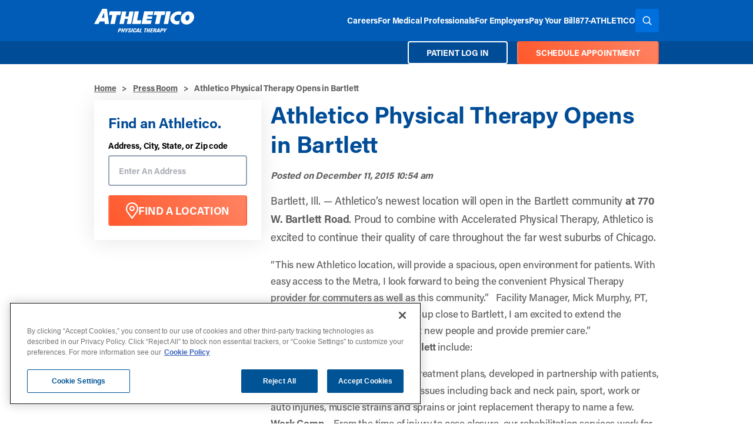

--- FILE ---
content_type: text/html; charset=UTF-8
request_url: https://www.athletico.com/press-room/athletico-physical-therapy-opens-in-bartlett/
body_size: 27959
content:
<!doctype html>
<html class="no-js scroll-smooth" lang="en">
	<head>
        <!-- Acumin Pro Font via TypeKit (APP FONT) -->
        <link rel="preconnect" href="https://use.typekit.net" crossorigin>
        <link rel="preload" href="https://use.typekit.net/rvr8icy.css" as="style">
        <link rel="stylesheet" href="https://use.typekit.net/rvr8icy.css" media="print" onload="this.media='all'">
        <noscript><link rel="stylesheet" href="https://use.typekit.net/rvr8icy.css"></noscript>

                    <script>
                //Google Tag Manager
                (function(w,d,s,l,i){w[l]=w[l]||[];w[l].push({'gtm.start':
                new Date().getTime(),event:'gtm.js'});var f=d.getElementsByTagName(s)[0],
                j=d.createElement(s),dl=l!='dataLayer'?'&l='+l:'';j.async=true;j.src=
                '//www.googletagmanager.com/gtm.js?id='+i+dl;f.parentNode.insertBefore(j,f);
                })(window,document,'script','dataLayer','GTM-W6DQPFD');
            </script>
        
		<meta charset="UTF-8" />
		<meta http-equiv="x-ua-compatible" content="ie=edge">
		<meta name="viewport" content="width=device-width, initial-scale=1.0">
		<meta name="application-name" content="Athletico"/>
        <meta name="google-translate-customization" content="9e55f2996203eb78-35c5ff3cb5c14ea5-g853449248440297c-11">
        <link rel="pingback" href="https://www.athletico.com/wp/xmlrpc.php" />
        <!-- Preconnect to Google Maps domains -->
        <link rel="preconnect" href="https://maps.gstatic.com" crossorigin>
        <link rel="preconnect" href="https://maps.googleapis.com" crossorigin>
        <link rel="shortcut icon" href="https://www.athletico.com/app/themes/athletico/images/favicon.ico">
<link rel="apple-touch-icon" href="https://www.athletico.com/app/themes/athletico/images/apple-touch-icon.png">
<link rel="apple-touch-icon" sizes="72x72" href="https://www.athletico.com/app/themes/athletico/images/apple-touch-icon-72x72.png">
<link rel="apple-touch-icon" sizes="114x114" href="https://www.athletico.com/app/themes/athletico/images/apple-touch-icon-114x114.png"><style>
/*! tailwindcss v3.2.7 | MIT License | https://tailwindcss.com*/*,:after,:before{border:0 solid #e5e7eb;box-sizing:border-box}:after,:before{--tw-content:""}html{-webkit-text-size-adjust:100%;font-feature-settings:normal;font-family:ui-sans-serif,system-ui,-apple-system,BlinkMacSystemFont,Segoe UI,Roboto,Helvetica Neue,Arial,Noto Sans,sans-serif,Apple Color Emoji,Segoe UI Emoji,Segoe UI Symbol,Noto Color Emoji;line-height:1.5;-moz-tab-size:4;-o-tab-size:4;tab-size:4}body{line-height:inherit;margin:0}hr{border-top-width:1px;color:inherit;height:0}abbr:where([title]){-webkit-text-decoration:underline dotted;text-decoration:underline dotted}h1,h2,h3,h4,h5,h6{font-size:inherit;font-weight:inherit}a{color:inherit;text-decoration:inherit}b,strong{font-weight:bolder}code,kbd,pre,samp{font-family:ui-monospace,SFMono-Regular,Menlo,Monaco,Consolas,Liberation Mono,Courier New,monospace;font-size:1em}small{font-size:80%}sub,sup{font-size:75%;line-height:0;position:relative;vertical-align:baseline}sub{bottom:-.25em}sup{top:-.5em}table{border-collapse:collapse;border-color:inherit;text-indent:0}button,input,optgroup,select,textarea{color:inherit;font-family:inherit;font-size:100%;font-weight:inherit;line-height:inherit;margin:0;padding:0}button,select{text-transform:none}[type=button],[type=reset],[type=submit],button{-webkit-appearance:button;background-color:transparent;background-image:none}:-moz-focusring{outline:auto}:-moz-ui-invalid{box-shadow:none}progress{vertical-align:baseline}::-webkit-inner-spin-button,::-webkit-outer-spin-button{height:auto}[type=search]{-webkit-appearance:textfield;outline-offset:-2px}::-webkit-search-decoration{-webkit-appearance:none}::-webkit-file-upload-button{-webkit-appearance:button;font:inherit}summary{display:list-item}blockquote,dd,dl,figure,h1,h2,h3,h4,h5,h6,hr,p,pre{margin:0}fieldset{margin:0}fieldset,legend{padding:0}menu,ol,ul{list-style:none;margin:0;padding:0}textarea{resize:vertical}input::-moz-placeholder,textarea::-moz-placeholder{color:#9ca3af;opacity:1}input::placeholder,textarea::placeholder{color:#9ca3af;opacity:1}[role=button],button{cursor:pointer}:disabled{cursor:default}audio,canvas,embed,iframe,img,object,svg,video{display:block;vertical-align:middle}img,video{height:auto;max-width:100%}[hidden]{display:none}[multiple],[type=date],[type=datetime-local],[type=email],[type=month],[type=number],[type=password],[type=search],[type=tel],[type=text],[type=time],[type=url],[type=week],select,textarea{--tw-shadow:0 0 #0000;-webkit-appearance:none;-moz-appearance:none;appearance:none;background-color:#fff;border-color:#6b7280;border-radius:0;border-width:1px;font-size:1rem;line-height:1.5rem;padding:.5rem .75rem}[multiple]:focus,[type=date]:focus,[type=datetime-local]:focus,[type=email]:focus,[type=month]:focus,[type=number]:focus,[type=password]:focus,[type=search]:focus,[type=tel]:focus,[type=text]:focus,[type=time]:focus,[type=url]:focus,[type=week]:focus,select:focus,textarea:focus{--tw-ring-inset:var(--tw-empty,/*!*/ /*!*/);--tw-ring-offset-width:0px;--tw-ring-offset-color:#fff;--tw-ring-color:#2563eb;--tw-ring-offset-shadow:var(--tw-ring-inset) 0 0 0 var(--tw-ring-offset-width) var(--tw-ring-offset-color);--tw-ring-shadow:var(--tw-ring-inset) 0 0 0 calc(1px + var(--tw-ring-offset-width)) var(--tw-ring-color);border-color:#2563eb;box-shadow:var(--tw-ring-offset-shadow),var(--tw-ring-shadow),var(--tw-shadow);outline:2px solid transparent;outline-offset:2px}input::-moz-placeholder,textarea::-moz-placeholder{color:#6b7280;opacity:1}input::placeholder,textarea::placeholder{color:#6b7280;opacity:1}::-webkit-datetime-edit-fields-wrapper{padding:0}::-webkit-date-and-time-value{min-height:1.5em}::-webkit-datetime-edit,::-webkit-datetime-edit-day-field,::-webkit-datetime-edit-hour-field,::-webkit-datetime-edit-meridiem-field,::-webkit-datetime-edit-millisecond-field,::-webkit-datetime-edit-minute-field,::-webkit-datetime-edit-month-field,::-webkit-datetime-edit-second-field,::-webkit-datetime-edit-year-field{padding-bottom:0;padding-top:0}select{background-image:url("data:image/svg+xml;charset=utf-8,%3Csvg xmlns='http://www.w3.org/2000/svg' fill='none' viewBox='0 0 20 20'%3E%3Cpath stroke='%236b7280' stroke-linecap='round' stroke-linejoin='round' stroke-width='1.5' d='m6 8 4 4 4-4'/%3E%3C/svg%3E");background-position:right .5rem center;background-repeat:no-repeat;background-size:1.5em 1.5em;padding-right:2.5rem;-webkit-print-color-adjust:exact;print-color-adjust:exact}[multiple]{background-image:none;background-position:0 0;background-repeat:unset;background-size:initial;padding-right:.75rem;-webkit-print-color-adjust:unset;print-color-adjust:unset}[type=checkbox],[type=radio]{--tw-shadow:0 0 #0000;-webkit-appearance:none;-moz-appearance:none;appearance:none;background-color:#fff;background-origin:border-box;border-color:#6b7280;border-width:1px;color:#2563eb;display:inline-block;flex-shrink:0;height:1rem;padding:0;-webkit-print-color-adjust:exact;print-color-adjust:exact;-webkit-user-select:none;-moz-user-select:none;user-select:none;vertical-align:middle;width:1rem}[type=checkbox]{border-radius:0}[type=radio]{border-radius:100%}[type=checkbox]:focus,[type=radio]:focus{--tw-ring-inset:var(--tw-empty,/*!*/ /*!*/);--tw-ring-offset-width:2px;--tw-ring-offset-color:#fff;--tw-ring-color:#2563eb;--tw-ring-offset-shadow:var(--tw-ring-inset) 0 0 0 var(--tw-ring-offset-width) var(--tw-ring-offset-color);--tw-ring-shadow:var(--tw-ring-inset) 0 0 0 calc(2px + var(--tw-ring-offset-width)) var(--tw-ring-color);box-shadow:var(--tw-ring-offset-shadow),var(--tw-ring-shadow),var(--tw-shadow);outline:2px solid transparent;outline-offset:2px}[type=checkbox]:checked,[type=radio]:checked{background-color:currentColor;background-position:50%;background-repeat:no-repeat;background-size:100% 100%;border-color:transparent}[type=checkbox]:checked{background-image:url("data:image/svg+xml;charset=utf-8,%3Csvg viewBox='0 0 16 16' fill='%23fff' xmlns='http://www.w3.org/2000/svg'%3E%3Cpath d='M12.207 4.793a1 1 0 0 1 0 1.414l-5 5a1 1 0 0 1-1.414 0l-2-2a1 1 0 0 1 1.414-1.414L6.5 9.086l4.293-4.293a1 1 0 0 1 1.414 0z'/%3E%3C/svg%3E")}[type=radio]:checked{background-image:url("data:image/svg+xml;charset=utf-8,%3Csvg viewBox='0 0 16 16' fill='%23fff' xmlns='http://www.w3.org/2000/svg'%3E%3Ccircle cx='8' cy='8' r='3'/%3E%3C/svg%3E")}[type=checkbox]:checked:focus,[type=checkbox]:checked:hover,[type=radio]:checked:focus,[type=radio]:checked:hover{background-color:currentColor;border-color:transparent}[type=checkbox]:indeterminate{background-color:currentColor;background-image:url("data:image/svg+xml;charset=utf-8,%3Csvg xmlns='http://www.w3.org/2000/svg' fill='none' viewBox='0 0 16 16'%3E%3Cpath stroke='%23fff' stroke-linecap='round' stroke-linejoin='round' stroke-width='2' d='M4 8h8'/%3E%3C/svg%3E");background-position:50%;background-repeat:no-repeat;background-size:100% 100%;border-color:transparent}[type=checkbox]:indeterminate:focus,[type=checkbox]:indeterminate:hover{background-color:currentColor;border-color:transparent}[type=file]{background:unset;border-color:inherit;border-radius:0;border-width:0;font-size:unset;line-height:inherit;padding:0}[type=file]:focus{outline:1px solid ButtonText;outline:1px auto -webkit-focus-ring-color}*,:after,:before,html{box-sizing:border-box}[x-cloak]{display:none!important}input[type=date],input[type=datetime-local],input[type=email],input[type=month],input[type=number],input[type=password],input[type=search],input[type=tel],input[type=text],input[type=time],input[type=url],input[type=week],select,select[multiple],textarea{--tw-border-opacity:1;border-color:rgb(148 163 184/var(--tw-border-opacity));border-radius:.25rem;box-sizing:border-box;width:100%}.h1,.h2,.h3,.h4,.h5,.h6,h1,h2,h3,h4,h5,h6{--tw-text-opacity:1;color:rgb(17 24 39/var(--tw-text-opacity));font-weight:700;letter-spacing:-.025em;line-height:1.25;margin-bottom:1rem;margin-top:0}.h1,h1{font-size:calc(1.375rem + 1.5vw)}@media (min-width:1200px){.h1,h1{font-size:2.5rem;line-height:1.1}}.h2,h2{font-size:calc(1.325rem + .9vw)}@media (min-width:1200px){.h2,h2{font-size:2rem;line-height:2.75rem}}.h3,h3{font-size:calc(1.3rem + .6vw)}@media (min-width:1200px){.h3,h3{font-size:1.78rem;line-height:2.25rem}}.h4,h4{font-size:calc(1.275rem + .3vw)}@media (min-width:1200px){.h4,h4{font-size:1.5rem;line-height:2rem}}.h5,h5{font-size:1.125rem;line-height:1.75rem}@media (min-width:1200px){.h5,h5{font-size:1.25rem;line-height:1.75rem}}.h6,h6{font-size:1.063rem;line-height:1.75rem}@media (min-width:1200px){.h6,h6{font-size:1.125rem;line-height:1.75rem}}p{font-size:1.063rem;line-height:1.75rem;margin-bottom:1rem}.lead{font-size:1.125rem!important;line-height:1.75rem!important}@media (min-width:1024px){.lead{font-size:1.25rem!important;line-height:1.75rem!important}}ol ol li{list-style-type:lower-alpha}ol ol ol li{list-style-type:lower-roman}.tagline{color:rgb(var(--color-primary));font-weight:700;letter-spacing:.1em}*,:after,:before{--tw-border-spacing-x:0;--tw-border-spacing-y:0;--tw-translate-x:0;--tw-translate-y:0;--tw-rotate:0;--tw-skew-x:0;--tw-skew-y:0;--tw-scale-x:1;--tw-scale-y:1;--tw-pan-x: ;--tw-pan-y: ;--tw-pinch-zoom: ;--tw-scroll-snap-strictness:proximity;--tw-ordinal: ;--tw-slashed-zero: ;--tw-numeric-figure: ;--tw-numeric-spacing: ;--tw-numeric-fraction: ;--tw-ring-inset: ;--tw-ring-offset-width:0px;--tw-ring-offset-color:#fff;--tw-ring-color:rgba(59,130,246,.5);--tw-ring-offset-shadow:0 0 #0000;--tw-ring-shadow:0 0 #0000;--tw-shadow:0 0 #0000;--tw-shadow-colored:0 0 #0000;--tw-blur: ;--tw-brightness: ;--tw-contrast: ;--tw-grayscale: ;--tw-hue-rotate: ;--tw-invert: ;--tw-saturate: ;--tw-sepia: ;--tw-drop-shadow: ;--tw-backdrop-blur: ;--tw-backdrop-brightness: ;--tw-backdrop-contrast: ;--tw-backdrop-grayscale: ;--tw-backdrop-hue-rotate: ;--tw-backdrop-invert: ;--tw-backdrop-opacity: ;--tw-backdrop-saturate: ;--tw-backdrop-sepia: }::backdrop{--tw-border-spacing-x:0;--tw-border-spacing-y:0;--tw-translate-x:0;--tw-translate-y:0;--tw-rotate:0;--tw-skew-x:0;--tw-skew-y:0;--tw-scale-x:1;--tw-scale-y:1;--tw-pan-x: ;--tw-pan-y: ;--tw-pinch-zoom: ;--tw-scroll-snap-strictness:proximity;--tw-ordinal: ;--tw-slashed-zero: ;--tw-numeric-figure: ;--tw-numeric-spacing: ;--tw-numeric-fraction: ;--tw-ring-inset: ;--tw-ring-offset-width:0px;--tw-ring-offset-color:#fff;--tw-ring-color:rgba(59,130,246,.5);--tw-ring-offset-shadow:0 0 #0000;--tw-ring-shadow:0 0 #0000;--tw-shadow:0 0 #0000;--tw-shadow-colored:0 0 #0000;--tw-blur: ;--tw-brightness: ;--tw-contrast: ;--tw-grayscale: ;--tw-hue-rotate: ;--tw-invert: ;--tw-saturate: ;--tw-sepia: ;--tw-drop-shadow: ;--tw-backdrop-blur: ;--tw-backdrop-brightness: ;--tw-backdrop-contrast: ;--tw-backdrop-grayscale: ;--tw-backdrop-hue-rotate: ;--tw-backdrop-invert: ;--tw-backdrop-opacity: ;--tw-backdrop-saturate: ;--tw-backdrop-sepia: }.container{margin-left:auto;margin-right:auto;padding-left:1rem;padding-right:1rem;width:100%}@media (min-width:640px){.container{max-width:640px}}@media (min-width:768px){.container{max-width:768px}}@media (min-width:992px){.container{max-width:992px}}.typography{color:var(--tw-prose-body);max-width:65ch}.typography :where(p):not(:where([class~=not-typography] *)){margin-bottom:1.25em;margin-top:1.25em}.typography :where([class~=lead]):not(:where([class~=not-typography] *)){color:var(--tw-prose-lead);font-size:1.25em;line-height:1.6;margin-bottom:1.2em;margin-top:1.2em}.typography :where(a):not(:where([class~=not-typography] *)){color:rgb(var(--color-primary-light));font-weight:500;text-decoration:underline;transition:color .2s ease-in-out}.typography :where(strong):not(:where([class~=not-typography] *)){color:var(--tw-prose-bold);font-weight:600}.typography :where(a strong):not(:where([class~=not-typography] *)){color:inherit}.typography :where(blockquote strong):not(:where([class~=not-typography] *)){color:inherit}.typography :where(thead th strong):not(:where([class~=not-typography] *)){color:inherit}.typography :where(ol):not(:where([class~=not-typography] *)){list-style-type:decimal;margin-bottom:1.25em;margin-top:1.25em;padding-left:1.25rem}.typography :where(ol[type=A]):not(:where([class~=not-typography] *)){list-style-type:upper-alpha}.typography :where(ol[type=a]):not(:where([class~=not-typography] *)){list-style-type:lower-alpha}.typography :where(ol[type=A s]):not(:where([class~=not-typography] *)){list-style-type:upper-alpha}.typography :where(ol[type=a s]):not(:where([class~=not-typography] *)){list-style-type:lower-alpha}.typography :where(ol[type=I]):not(:where([class~=not-typography] *)){list-style-type:upper-roman}.typography :where(ol[type=i]):not(:where([class~=not-typography] *)){list-style-type:lower-roman}.typography :where(ol[type=I s]):not(:where([class~=not-typography] *)){list-style-type:upper-roman}.typography :where(ol[type=i s]):not(:where([class~=not-typography] *)){list-style-type:lower-roman}.typography :where(ol[type="1"]):not(:where([class~=not-typography] *)){list-style-type:decimal}.typography :where(ul):not(:where([class~=not-typography] *)){list-style-type:disc;margin-bottom:1.25em;margin-top:1.25em;padding-left:1.25rem}.typography :where(ol>li):not(:where([class~=not-typography] *))::marker{color:var(--tw-prose-counters);font-weight:400}.typography :where(ul>li):not(:where([class~=not-typography] *))::marker{color:var(--tw-prose-bullets)}.typography :where(hr):not(:where([class~=not-typography] *)){border-color:var(--tw-prose-hr);border-top-width:1px;margin-bottom:3em;margin-top:3em}.typography :where(blockquote):not(:where([class~=not-typography] *)){border-left-color:var(--tw-prose-quote-borders);border-left-width:.25rem;color:var(--tw-prose-quotes);font-style:italic;font-weight:500;margin-bottom:1.6em;margin-top:1.6em;padding-left:1em;quotes:"\201C""\201D""\2018""\2019"}.typography :where(blockquote p:first-of-type):not(:where([class~=not-typography] *)):before{content:open-quote}.typography :where(blockquote p:last-of-type):not(:where([class~=not-typography] *)):after{content:close-quote}.typography :where(h1):not(:where([class~=not-typography] *)){color:var(--tw-prose-headings);font-size:2.25em;font-weight:800;line-height:1.1111111;margin-bottom:.8888889em;margin-top:0}.typography :where(h1 strong):not(:where([class~=not-typography] *)){color:inherit;font-weight:900}.typography :where(h2):not(:where([class~=not-typography] *)){color:var(--tw-prose-headings);font-size:1.5em;font-weight:700;line-height:1.3333333;margin-bottom:1em;margin-top:2em}.typography :where(h2 strong):not(:where([class~=not-typography] *)){color:inherit;font-weight:800}.typography :where(h3):not(:where([class~=not-typography] *)){color:var(--tw-prose-headings);font-size:1.25em;font-weight:600;line-height:1.6;margin-bottom:.6em;margin-top:1.6em}.typography :where(h3 strong):not(:where([class~=not-typography] *)){color:inherit;font-weight:700}.typography :where(h4):not(:where([class~=not-typography] *)){color:var(--tw-prose-headings);font-weight:600;line-height:1.5;margin-bottom:.5em;margin-top:1.5em}.typography :where(h4 strong):not(:where([class~=not-typography] *)){color:inherit;font-weight:700}.typography :where(img):not(:where([class~=not-typography] *)){margin-bottom:1em;margin-top:1em}.typography :where(figure>*):not(:where([class~=not-typography] *)){margin-bottom:0;margin-top:0}.typography :where(figcaption):not(:where([class~=not-typography] *)){color:var(--tw-prose-captions);font-size:.875em;line-height:1.4285714;margin-top:.8571429em}.typography :where(code):not(:where([class~=not-typography] *)){color:var(--tw-prose-code);font-size:.875em;font-weight:600}.typography :where(code):not(:where([class~=not-typography] *)):before{content:"`"}.typography :where(code):not(:where([class~=not-typography] *)):after{content:"`"}.typography :where(a code):not(:where([class~=not-typography] *)){color:inherit}.typography :where(h1 code):not(:where([class~=not-typography] *)){color:inherit}.typography :where(h2 code):not(:where([class~=not-typography] *)){color:inherit;font-size:.875em}.typography :where(h3 code):not(:where([class~=not-typography] *)){color:inherit;font-size:.9em}.typography :where(h4 code):not(:where([class~=not-typography] *)){color:inherit}.typography :where(blockquote code):not(:where([class~=not-typography] *)){color:inherit}.typography :where(thead th code):not(:where([class~=not-typography] *)){color:inherit}.typography :where(pre):not(:where([class~=not-typography] *)){background-color:var(--tw-prose-pre-bg);border-radius:.375rem;color:var(--tw-prose-pre-code);font-size:.875em;font-weight:400;line-height:1.7142857;margin-bottom:1.7142857em;margin-top:1.7142857em;overflow-x:auto;padding:.8571429em 1.1428571em}.typography :where(pre code):not(:where([class~=not-typography] *)){background-color:transparent;border-radius:0;border-width:0;color:inherit;font-family:inherit;font-size:inherit;font-weight:inherit;line-height:inherit;padding:0}.typography :where(pre code):not(:where([class~=not-typography] *)):before{content:none}.typography :where(pre code):not(:where([class~=not-typography] *)):after{content:none}.typography :where(table):not(:where([class~=not-typography] *)){font-size:.875em;line-height:1.7142857;margin-bottom:2em;margin-top:2em;table-layout:auto;text-align:left;width:100%}.typography :where(thead):not(:where([class~=not-typography] *)){border-bottom-color:var(--tw-prose-th-borders);border-bottom-width:1px}.typography :where(thead th):not(:where([class~=not-typography] *)){color:var(--tw-prose-headings);font-weight:600;padding-bottom:.5714286em;padding-left:.5714286em;padding-right:.5714286em;vertical-align:bottom}.typography :where(tbody tr):not(:where([class~=not-typography] *)){border-bottom-color:var(--tw-prose-td-borders);border-bottom-width:1px}.typography :where(tbody tr:last-child):not(:where([class~=not-typography] *)){border-bottom-width:0}.typography :where(tbody td):not(:where([class~=not-typography] *)){vertical-align:baseline}.typography :where(tfoot):not(:where([class~=not-typography] *)){border-top-color:var(--tw-prose-th-borders);border-top-width:1px}.typography :where(tfoot td):not(:where([class~=not-typography] *)){vertical-align:top}.typography{--tw-prose-body:rgb(var(--color-grey));--tw-prose-headings:#111827;--tw-prose-lead:rgb(var(--color-grey));--tw-prose-links:#111827;--tw-prose-bold:rgb(var(--color-grey));--tw-prose-counters:rgb(var(--color-grey));--tw-prose-bullets:#d1d5db;--tw-prose-hr:#e5e7eb;--tw-prose-quotes:rgb(var(--color-grey));--tw-prose-quote-borders:#e5e7eb;--tw-prose-captions:rgb(var(--color-grey));--tw-prose-code:rgb(var(--color-grey));--tw-prose-pre-code:rgb(var(--color-grey));--tw-prose-pre-bg:#1f2937;--tw-prose-th-borders:rgb(var(--color-grey));--tw-prose-td-borders:rgb(var(--color-grey));--tw-prose-invert-body:#d1d5db;--tw-prose-invert-headings:#fff;--tw-prose-invert-lead:#9ca3af;--tw-prose-invert-links:#fff;--tw-prose-invert-bold:#fff;--tw-prose-invert-counters:#9ca3af;--tw-prose-invert-bullets:#4b5563;--tw-prose-invert-hr:#374151;--tw-prose-invert-quotes:#f3f4f6;--tw-prose-invert-quote-borders:#374151;--tw-prose-invert-captions:#9ca3af;--tw-prose-invert-code:#fff;--tw-prose-invert-pre-code:#d1d5db;--tw-prose-invert-pre-bg:rgba(0,0,0,.5);--tw-prose-invert-th-borders:#4b5563;--tw-prose-invert-td-borders:#374151;font-size:1.125rem;line-height:1.75}.typography :where(video):not(:where([class~=not-typography] *)){margin-bottom:2em;margin-top:2em}.typography :where(figure):not(:where([class~=not-typography] *)){margin-bottom:2em;margin-top:2em}.typography :where(li):not(:where([class~=not-typography] *)){margin-bottom:.5em;margin-top:.5em}.typography :where(ol>li):not(:where([class~=not-typography] *)){padding-left:.375em}.typography :where(ul>li):not(:where([class~=not-typography] *)){padding-left:.375em}.typography :where(.typography>ul>li p):not(:where([class~=not-typography] *)){margin-bottom:.75em;margin-top:.75em}.typography :where(.typography>ul>li>:first-child):not(:where([class~=not-typography] *)){margin-top:1.25em}.typography :where(.typography>ul>li>:last-child):not(:where([class~=not-typography] *)){margin-bottom:1.25em}.typography :where(.typography>ol>li>:first-child):not(:where([class~=not-typography] *)){margin-top:1.25em}.typography :where(.typography>ol>li>:last-child):not(:where([class~=not-typography] *)){margin-bottom:1.25em}.typography :where(ul ul,ul ol,ol ul,ol ol):not(:where([class~=not-typography] *)){margin-bottom:.75em;margin-top:.75em}.typography :where(hr+*):not(:where([class~=not-typography] *)){margin-top:0}.typography :where(h2+*):not(:where([class~=not-typography] *)){margin-top:0}.typography :where(h3+*):not(:where([class~=not-typography] *)){margin-top:0}.typography :where(h4+*):not(:where([class~=not-typography] *)){margin-top:0}.typography :where(thead th:first-child):not(:where([class~=not-typography] *)){padding-left:0}.typography :where(thead th:last-child):not(:where([class~=not-typography] *)){padding-right:0}.typography :where(tbody td,tfoot td):not(:where([class~=not-typography] *)){padding:.5714286em}.typography :where(tbody td:first-child,tfoot td:first-child):not(:where([class~=not-typography] *)){padding-left:0}.typography :where(tbody td:last-child,tfoot td:last-child):not(:where([class~=not-typography] *)){padding-right:0}.typography :where(.typography>:first-child):not(:where([class~=not-typography] *)){margin-top:0}.typography :where(.typography>:last-child):not(:where([class~=not-typography] *)){margin-bottom:0}.typography :where(h1,h2,h3,h4,h5,h6):not(:where([class~=not-typography] *)){color:rgb(var(--color-primary));font-weight:700;margin-bottom:1rem;margin-top:.5rem}.typography :where(h1,.h1):not(:where([class~=not-typography] *)){font-size:3rem}.typography :where(h2,.h2):not(:where([class~=not-typography] *)){font-size:1.5rem}.typography :where(h3,.h3):not(:where([class~=not-typography] *)){font-size:1.25rem}.typography :where(h4,.h4):not(:where([class~=not-typography] *)){font-size:1.125rem}.typography :where(h5,.h5):not(:where([class~=not-typography] *)){font-size:1rem}.typography :where(h6,.h6):not(:where([class~=not-typography] *)){font-size:.875rem}.typography :where(ul li):not(:where([class~=not-typography] *)){line-height:1.75rem;margin-top:0;padding-left:0;position:relative}.typography :where(ul li):not(:where([class~=not-typography] *))::marker{color:rgb(var(--color-primary));font-size:1rem;line-height:1}.typography :where(ol li):not(:where([class~=not-typography] *))::marker{color:rgb(var(--color-primary));font-weight:700}.typography :where(ol li):not(:where([class~=not-typography] *)){line-height:1.75rem;margin-top:0;padding-left:0}.typography :where(.text-center ul,ul.text-center,.text-center ol,ol.text-center):not(:where([class~=not-typography] *)){list-style-position:inside;padding-left:0}.typography :where(.text-left ul,ul.text-left,.text-right ul,ul.text-right,.text-justify ul,ul.text-justify,.text-left ol,ol.text-left,.text-right ol,ol.text-right,.text-justify ol,ol.text-justify):not(:where([class~=not-typography] *)){list-style-position:outside;padding-left:1.25rem}.typography :where(a:hover):not(:where([class~=not-typography] *)){color:rgb(var(--color-primary-lighter));text-decoration:none}.typography :where(strong,b):not(:where([class~=not-typography] *)){font-weight:700}.typography :where(.button ul,ul.text-center,.text-center ol,ol.text-center):not(:where([class~=not-typography] *)),.typography :where(button ul,ul.text-center,.text-center ol,ol.text-center):not(:where([class~=not-typography] *)){list-style-position:inside;padding-left:0}.button,button{--tw-text-opacity:1;align-items:center;background-color:rgb(var(--color-primary));border-color:rgb(var(--color-primary));border-radius:.25rem;border-width:2px;color:rgb(255 255 255/var(--tw-text-opacity));display:inline-flex;font-size:14px;font-weight:700;gap:.5rem;justify-content:center;line-height:1.3;padding:9px 1.5rem .5rem;text-align:center;text-decoration-line:none;text-transform:uppercase;transition-duration:.15s;transition-property:color,background-color,border-color,text-decoration-color,fill,stroke,opacity,box-shadow,transform,filter,-webkit-backdrop-filter;transition-property:color,background-color,border-color,text-decoration-color,fill,stroke,opacity,box-shadow,transform,filter,backdrop-filter;transition-property:color,background-color,border-color,text-decoration-color,fill,stroke,opacity,box-shadow,transform,filter,backdrop-filter,-webkit-backdrop-filter;transition-timing-function:cubic-bezier(.4,0,.2,1);will-change:auto}.button:active,.button:hover,button:active,button:hover{--tw-shadow:0 10px 15px -3px rgba(0,0,0,.1),0 4px 6px -4px rgba(0,0,0,.1);--tw-shadow-colored:0 10px 15px -3px var(--tw-shadow-color),0 4px 6px -4px var(--tw-shadow-color);box-shadow:var(--tw-ring-offset-shadow,0 0 #0000),var(--tw-ring-shadow,0 0 #0000),var(--tw-shadow)}.splide{position:relative;visibility:hidden}.splide__slide{display:list-item;width:100%}.splide__list{display:flex}.typography :where(.splide__pagination ul,ul.text-center,.text-center ol,ol.text-center):not(:where([class~=not-typography] *)){list-style-position:inside;padding-left:0}.splide__pagination{align-items:center;display:flex;flex-wrap:wrap;justify-content:center;margin:1rem auto 1.5rem;text-align:center}button.splide__video__play{--tw-bg-opacity:1;background-color:rgb(255 255 255/var(--tw-bg-opacity));height:2.5rem!important;margin-bottom:0;opacity:1;width:2.5rem!important}button.splide__video__play:hover{--tw-bg-opacity:1!important;background-color:rgb(255 255 255/var(--tw-bg-opacity))!important}@media (min-width:1200px){button.splide__video__play{height:60px!important;width:60px!important}}.ui-loader{--tw-bg-opacity:1;background-color:rgb(229 231 235/var(--tw-bg-opacity));overflow:hidden}.hide{display:none!important}.show{display:flex!important}.header nav.js-main-nav{grid-area:menu}.header nav.js-main-nav ul{display:none;flex-direction:column;list-style:none;width:100%}.header nav.js-main-nav ul,.header nav.js-main-nav ul li{min-width:-moz-max-content;min-width:max-content;padding:0}.header nav.js-main-nav ul li a{align-items:center;color:#fff;display:flex;flex:1 1;font-size:14px;font-weight:700;text-transform:uppercase}.header nav.js-main-nav ul li .dropdown-toggle{align-items:center;background:transparent!important;border:none;color:#fff;display:flex;justify-content:center;justify-items:center;padding:0;place-self:center}.header nav.js-main-nav ul li .dropdown-toggle:hover{box-shadow:none}.header nav.js-main-nav ul li .dropdown-toggle:after{align-items:center;background-image:url(https://www.athletico.com/app/themes/athletico/images/icons/arrow-down.svg);background-position:50%;background-repeat:no-repeat;background-size:100% auto;content:"";display:flex;font-size:1.5rem;height:12px;justify-content:center;transition:transform .3s ease-in-out;width:12px}.header nav.js-main-nav ul li .dropdown-toggle[aria-expanded=true]:after{transform:rotate(-180deg)}.header nav.js-main-nav.top-link-disclosure-menu li{display:flex;flex-wrap:wrap}.header nav.js-main-nav.top-link-disclosure-menu li button.dropdown-toggle{flex-grow:0;flex-shrink:1}.header nav.js-main-nav .hide{display:none!important}.header nav.js-main-nav .show{display:flex!important;opacity:1}.header nav.js-main-nav .transitioning{display:flex!important;opacity:0}.header nav.js-main-nav .hide,.header nav.js-main-nav .main-menu .dropdown-menu{display:none}.sr-only{clip:rect(0,0,0,0);border-width:0;height:1px;margin:-1px;overflow:hidden;padding:0;position:absolute;white-space:nowrap;width:1px}.invisible{visibility:hidden}.fixed{position:fixed}.\!absolute{position:absolute!important}.absolute{position:absolute}.relative{position:relative}.sticky{position:sticky}.inset-0{bottom:0;left:0;right:0;top:0}.bottom-1{bottom:1rem}.bottom-2{bottom:2rem}.left-0{left:0}.left-1{left:1rem}.left-1\/2{left:50%}.right-1{right:1rem}.top-0{top:0}.top-\[45px\]{top:45px}.top-auto{top:auto}.top-half{top:.5rem}.z-10{z-index:10}.z-\[1\]{z-index:1}.z-auto{z-index:auto}.mx-auto{margin-left:auto;margin-right:auto}.my-1{margin-bottom:1rem;margin-top:1rem}.my-2{margin-bottom:2rem;margin-top:2rem}.mb-0{margin-bottom:0}.mb-0\.75{margin-bottom:.75rem}.mb-1{margin-bottom:1rem}.mb-1\.25{margin-bottom:1.25rem}.mb-1\.5{margin-bottom:1.5rem}.mb-2{margin-bottom:2rem}.mb-\[40px\]{margin-bottom:40px}.mb-half{margin-bottom:.5rem}.mb-qtr{margin-bottom:.25rem}.ml-0{margin-left:0}.ml-0\.75{margin-left:.75rem}.ml-half{margin-left:.5rem}.ml-qtr{margin-left:.25rem}.mr-1{margin-right:1rem}.mr-\[4px\]{margin-right:4px}.mr-half{margin-right:.5rem}.mt-4{margin-top:4rem}.mt-\[12px\]{margin-top:12px}.mt-qtr{margin-top:.25rem}.block{display:block}.inline-block{display:inline-block}.flex{display:flex}.grid{display:grid}.hidden{display:none}.aspect-\[3\/2\]{aspect-ratio:3/2}.aspect-\[4\/3\]{aspect-ratio:4/3}.aspect-square{aspect-ratio:1/1}.h-2{height:2rem}.h-\[1\.5em\]{height:1.5em}.h-\[550px\]{height:550px}.h-\[80px\]{height:80px}.h-full{height:100%}.max-h-3{max-height:3rem}.min-h-\[40px\]{min-height:40px}.min-h-\[450px\]{min-height:450px}.w-1\/2{width:50%}.w-2{width:2rem}.w-\[1\.5em\]{width:1.5em}.w-\[145px\]{width:145px}.w-\[20px\]{width:20px}.w-\[250px\]{width:250px}.w-\[42px\]{width:42px}.w-\[80px\]{width:80px}.w-\[85\%\]{width:85%}.w-fit{width:-moz-fit-content;width:fit-content}.w-full{width:100%}.min-w-\[40px\]{min-width:40px}.min-w-full{min-width:100%}.max-w-\[522px\]{max-width:522px}.max-w-\[600px\]{max-width:600px}.max-w-\[760px\]{max-width:760px}.max-w-\[80px\]{max-width:80px}.max-w-full{max-width:100%}.max-w-screen-3xl{max-width:1800px}.max-w-screen-lg{max-width:1024px}.max-w-screen-md{max-width:768px}.max-w-screen-xl{max-width:1200px}.flex-1{flex:1 1 0%}.shrink-0{flex-shrink:0}.grow{flex-grow:1}.basis-1\/2{flex-basis:50%}.basis-full{flex-basis:100%}.-translate-x-1\/2{--tw-translate-x:-50%}.-translate-x-1\/2,.translate-y-\[-3px\]{transform:translate(var(--tw-translate-x),var(--tw-translate-y)) rotate(var(--tw-rotate)) skewX(var(--tw-skew-x)) skewY(var(--tw-skew-y)) scaleX(var(--tw-scale-x)) scaleY(var(--tw-scale-y))}.translate-y-\[-3px\]{--tw-translate-y:-3px}.transform{transform:translate(var(--tw-translate-x),var(--tw-translate-y)) rotate(var(--tw-rotate)) skewX(var(--tw-skew-x)) skewY(var(--tw-skew-y)) scaleX(var(--tw-scale-x)) scaleY(var(--tw-scale-y))}@keyframes spin{to{transform:rotate(1turn)}}.animate-spin{animation:spin 1s linear infinite}.columns-1{-moz-columns:1;column-count:1}.break-inside-avoid{-moz-column-break-inside:avoid;break-inside:avoid}.grid-cols-1{grid-template-columns:repeat(1,minmax(0,1fr))}.grid-cols-2{grid-template-columns:repeat(2,minmax(0,1fr))}.grid-cols-3{grid-template-columns:repeat(3,minmax(0,1fr))}.grid-cols-4{grid-template-columns:repeat(4,minmax(0,1fr))}.flex-row{flex-direction:row}.flex-col{flex-direction:column}.flex-col-reverse{flex-direction:column-reverse}.flex-wrap{flex-wrap:wrap}.items-start{align-items:flex-start}.items-center{align-items:center}.justify-end{justify-content:flex-end}.justify-center{justify-content:center}.justify-between{justify-content:space-between}.gap-1{gap:1rem}.gap-\[0\.5rem\],.gap-half{gap:.5rem}.gap-x-1{-moz-column-gap:1rem;column-gap:1rem}.gap-y-half{row-gap:.5rem}.gap-y-qtr{row-gap:.25rem}.overflow-auto{overflow:auto}.overflow-hidden{overflow:hidden}.overflow-x-auto{overflow-x:auto}.rounded-full{border-radius:9999px}.border-0{border-width:0}.border-4{border-width:4px}.border-solid{border-style:solid}.\!border-none{border-style:none!important}.border-current{border-color:currentColor}.border-r-transparent{border-right-color:transparent}.\!bg-transparent{background-color:transparent!important}.bg-\[\#006fde\]{--tw-bg-opacity:1;background-color:rgb(0 111 222/var(--tw-bg-opacity))}.bg-black{--tw-bg-opacity:1;background-color:rgb(0 0 0/var(--tw-bg-opacity))}.bg-black\/50{background-color:rgba(0,0,0,.5)}.bg-gray-100{--tw-bg-opacity:1;background-color:rgb(243 244 246/var(--tw-bg-opacity))}.bg-gray-50{--tw-bg-opacity:1;background-color:rgb(249 250 251/var(--tw-bg-opacity))}.bg-primary{background-color:rgb(var(--color-primary))}.bg-primary-dark{background-color:rgb(var(--color-primary-dark))}.bg-primary-light{background-color:rgb(var(--color-primary-light))}.bg-secondary{background-color:rgb(var(--color-secondary))}.bg-transparent{background-color:transparent}.bg-white{--tw-bg-opacity:1;background-color:rgb(255 255 255/var(--tw-bg-opacity))}.fill-primary{fill:rgb(var(--color-primary))}.fill-white{fill:#fff}.object-cover{-o-object-fit:cover;object-fit:cover}.object-top{-o-object-position:top;object-position:top}.p-0{padding:0}.p-0\.75{padding:.75rem}.p-1{padding:1rem}.p-1\.5{padding:1.5rem}.p-2{padding:2rem}.p-\[10px\]{padding:10px}.p-\[4px\]{padding:4px}.p-half{padding:.5rem}.p-qtr{padding:.25rem}.px-1{padding-left:1rem;padding-right:1rem}.px-qtr{padding-left:.25rem;padding-right:.25rem}.py-0{padding-bottom:0;padding-top:0}.py-0\.75{padding-bottom:.75rem;padding-top:.75rem}.py-1{padding-bottom:1rem;padding-top:1rem}.py-3{padding-bottom:3rem;padding-top:3rem}.py-half{padding-bottom:.5rem;padding-top:.5rem}.pb-1{padding-bottom:1rem}.pb-1\.5{padding-bottom:1.5rem}.pb-\[200px\]{padding-bottom:200px}.pl-1{padding-left:1rem}.pr-1{padding-right:1rem}.pr-2{padding-right:2rem}.pt-1{padding-top:1rem}.pt-2{padding-top:2rem}.pt-2\.5{padding-top:2.5rem}.pt-half{padding-top:.5rem}.text-center{text-align:center}.align-\[-0\.125em\]{vertical-align:-.125em}.font-anton{font-family:Anton-Regular,sans-serif}.\!text-xs{font-size:.75rem!important;line-height:1rem!important}.text-\[10px\]{font-size:10px}.text-\[50px\]{font-size:50px}.text-base{font-size:1.063rem;line-height:1.75rem}.text-lg{font-size:1.125rem;line-height:1.75rem}.text-sm{font-size:.875rem;line-height:1.5rem}.text-xl{font-size:1.25rem;line-height:1.75rem}.font-bold{font-weight:700}.font-normal{font-weight:400}.uppercase{text-transform:uppercase}.capitalize{text-transform:capitalize}.leading-6{line-height:1.5rem}.leading-\[0\.98\]{line-height:.98}.leading-\[1\.25\]{line-height:1.25}.leading-\[1\]{line-height:1}.tracking-normal{letter-spacing:0}.\!text-white{--tw-text-opacity:1!important;color:rgb(255 255 255/var(--tw-text-opacity))!important}.text-gray-600{--tw-text-opacity:1;color:rgb(75 85 99/var(--tw-text-opacity))}.text-grey{color:rgb(var(--color-grey))}.text-primary{color:rgb(var(--color-primary))}.text-primary-dark{color:rgb(var(--color-primary-dark))}.text-white{--tw-text-opacity:1;color:rgb(255 255 255/var(--tw-text-opacity))}.no-underline{text-decoration-line:none}.opacity-0{opacity:0}.\!shadow-none{--tw-shadow:0 0 #0000!important;--tw-shadow-colored:0 0 #0000!important;box-shadow:var(--tw-ring-offset-shadow,0 0 #0000),var(--tw-ring-shadow,0 0 #0000),var(--tw-shadow)!important}.shadow-2xl{--tw-shadow:0 25px 50px -12px rgba(0,0,0,.25);--tw-shadow-colored:0 25px 50px -12px var(--tw-shadow-color);box-shadow:var(--tw-ring-offset-shadow,0 0 #0000),var(--tw-ring-shadow,0 0 #0000),var(--tw-shadow)}.transition{transition-duration:.15s;transition-property:color,background-color,border-color,text-decoration-color,fill,stroke,opacity,box-shadow,transform,filter,-webkit-backdrop-filter;transition-property:color,background-color,border-color,text-decoration-color,fill,stroke,opacity,box-shadow,transform,filter,backdrop-filter;transition-property:color,background-color,border-color,text-decoration-color,fill,stroke,opacity,box-shadow,transform,filter,backdrop-filter,-webkit-backdrop-filter;transition-timing-function:cubic-bezier(.4,0,.2,1)}.delay-500{transition-delay:.5s}.duration-300{transition-duration:.3s}.duration-500{transition-duration:.5s}.ease-in-out{transition-timing-function:cubic-bezier(.4,0,.2,1)}.text-shadow-lg{text-shadow:3px 3px 6px rgba(0,0,0,.26),0 0 5px rgba(15,3,86,.22)}.absolute-center{--tw-translate-y:-50%;--tw-translate-x:-50%;left:50%}.absolute-center,.vertical-center{position:absolute;top:50%;transform:translate(var(--tw-translate-x),var(--tw-translate-y)) rotate(var(--tw-rotate)) skewX(var(--tw-skew-x)) skewY(var(--tw-skew-y)) scaleX(var(--tw-scale-x)) scaleY(var(--tw-scale-y))}.vertical-center{--tw-translate-y:-50%}.with-overlay{position:relative;transition-duration:.3s}.with-overlay:before{--tw-bg-opacity:0.5;background-color:rgb(0 0 0/var(--tw-bg-opacity));content:var(--tw-content);transition-duration:.15s;transition-property:all;transition-timing-function:cubic-bezier(.4,0,.2,1)}.absolute-cover,.with-overlay:before{height:100%;left:0;position:absolute;top:0;width:100%}.clearfix{clear:both}.clearfix:after{--tw-content:"";clear:both;content:var(--tw-content);display:table}.js-hidden,.lozad{pointer-events:none}.js-hidden,.js-stagger,.lozad{opacity:0;transition-duration:.15s;transition-duration:.8s;transition-property:all;transition-timing-function:cubic-bezier(.4,0,.2,1);will-change:auto}.js-stagger{--tw-translate-y:-0.75rem}.js-stagger,.js-staggered{transform:translate(var(--tw-translate-x),var(--tw-translate-y)) rotate(var(--tw-rotate)) skewX(var(--tw-skew-x)) skewY(var(--tw-skew-y)) scaleX(var(--tw-scale-x)) scaleY(var(--tw-scale-y))}.js-staggered{--tw-translate-y:0;opacity:1}.js-animate,.js-loaded{opacity:1;pointer-events:auto}.js-hidden.hero picture{--tw-scale-x:1.05;--tw-scale-y:1.05;opacity:0;transition-duration:.15s;transition-duration:2s;transition-property:all;transition-timing-function:cubic-bezier(.4,0,.2,1)}.js-hidden.hero picture,.js-hidden.js-animate.hero picture{transform:translate(var(--tw-translate-x),var(--tw-translate-y)) rotate(var(--tw-rotate)) skewX(var(--tw-skew-x)) skewY(var(--tw-skew-y)) scaleX(var(--tw-scale-x)) scaleY(var(--tw-scale-y))}.js-hidden.js-animate.hero picture{--tw-scale-x:1;--tw-scale-y:1;opacity:1}.is-style-regular{margin-left:auto;margin-right:auto;padding-left:1rem;padding-right:1rem;width:100%}@media (min-width:640px){.is-style-regular{max-width:640px}}@media (min-width:768px){.is-style-regular{max-width:768px}}@media (min-width:992px){.is-style-regular{max-width:992px}}.is-style-regular{max-width:1024px}.is-style-narrow{margin-left:auto;margin-right:auto;padding-left:1rem;padding-right:1rem;width:100%}@media (min-width:640px){.is-style-narrow{max-width:640px}}@media (min-width:768px){.is-style-narrow{max-width:768px}}@media (min-width:992px){.is-style-narrow{max-width:992px}}.is-style-narrow{max-width:768px}.is-style-wide{max-width:75%}.is-style-full{max-width:100%}.wp-block-table td,.wp-block-table th{padding:1rem}.\[column-fill\:balance\]{-moz-column-fill:balance;column-fill:balance}.\[column-gap\:2rem\]{-moz-column-gap:2rem;column-gap:2rem}@media only screen and (min-width:1025px){.header nav.js-main-nav ul li .dropdown-toggle{width:0}.header nav.js-main-nav ul li a{min-height:70px}.header nav.js-main-nav>ul>li>a{position:relative}.header nav.js-main-nav>ul>li>a:before{background-color:transparent;bottom:0;content:"";height:8px;left:0;position:absolute;width:100%}.header nav.js-main-nav>ul>li:hover>a:before{background-color:#fff}.header nav.js-main-nav>ul:hover>li>a{color:hsla(0,0%,100%,.5)}.header nav.js-main-nav>ul>li:hover>a{color:#fff}.header nav.js-main-nav .main-menu .dropdown-menu{align-content:flex-start;flex-direction:column;flex-wrap:wrap;height:320px;min-width:unset;padding:30px 70px 40px}.header nav.js-main-nav .main-menu .dropdown-menu>li{margin-bottom:10px;min-width:unset;width:33.33%}.header nav.js-main-nav .main-menu .dropdown-menu>li>a{font-size:16px;min-height:auto;text-transform:capitalize}.header nav.js-main-nav .main-menu .dropdown-menu>li>a:hover{color:hsla(0,0%,100%,.5)}}@media only screen and (max-width:1024px){.header nav.js-main-nav>ul>li:last-child>a{border-bottom:0}}@media (min-width:1024px){.lg\:container{margin-left:auto;margin-right:auto;padding-left:1rem;padding-right:1rem;width:100%}@media (min-width:640px){.lg\:container{max-width:640px}}@media (min-width:768px){.lg\:container{max-width:768px}}@media (min-width:992px){.lg\:container{max-width:992px}}.typography :where(.lg\:text-left ul,ul.lg\:text-left,.text-right ul,ul.text-right,.text-justify ul,ul.text-justify,.lg\:text-left ol,ol.lg\:text-left,.text-right ol,ol.text-right,.text-justify ol,ol.text-justify):not(:where([class~=not-typography] *)){list-style-position:outside;padding-left:1.25rem}}.before\:z-\[1\]:before{content:var(--tw-content);z-index:1}.before\:bg-opacity-40:before{--tw-bg-opacity:0.4;content:var(--tw-content)}.hover\:rotate-90:hover{--tw-rotate:90deg;transform:translate(var(--tw-translate-x),var(--tw-translate-y)) rotate(var(--tw-rotate)) skewX(var(--tw-skew-x)) skewY(var(--tw-skew-y)) scaleX(var(--tw-scale-x)) scaleY(var(--tw-scale-y))}.hover\:bg-white:hover{--tw-bg-opacity:1;background-color:rgb(255 255 255/var(--tw-bg-opacity))}.hover\:text-primary:hover{color:rgb(var(--color-primary))}.active\:shadow-none:active,.hover\:shadow-none:hover{--tw-shadow:0 0 #0000;--tw-shadow-colored:0 0 #0000;box-shadow:var(--tw-ring-offset-shadow,0 0 #0000),var(--tw-ring-shadow,0 0 #0000),var(--tw-shadow)}@media (prefers-reduced-motion:reduce){@keyframes spin{to{transform:rotate(1turn)}}.motion-reduce\:animate-\[spin_1\.5s_linear_infinite\]{animation:spin 1.5s linear infinite}}@media not all and (min-width:1024px){.max-lg\:invisible{visibility:hidden}.max-lg\:mb-1{margin-bottom:1rem}.max-lg\:hidden{display:none}.max-lg\:px-0{padding-left:0;padding-right:0}}@media (min-width:640px){.sm\:gap-x-1{-moz-column-gap:1rem;column-gap:1rem}.sm\:px-\[30px\]{padding-left:30px;padding-right:30px}.sm\:text-\[14px\]{font-size:14px}}@media (min-width:768px){.md\:top-\[30px\]{top:30px}.md\:top-auto{top:auto}.md\:mx-auto{margin-left:auto;margin-right:auto}.md\:ml-2{margin-left:2rem}.md\:mt-0{margin-top:0}.md\:w-1\/2{width:50%}.md\:w-\[30px\]{width:30px}.md\:max-w-\[180px\]{max-width:180px}.md\:basis-1\/3{flex-basis:33.333333%}.md\:columns-1{-moz-columns:1;column-count:1}.md\:columns-2{-moz-columns:2;column-count:2}.md\:columns-3{-moz-columns:3;column-count:3}.md\:grid-cols-2{grid-template-columns:repeat(2,minmax(0,1fr))}.md\:flex-row{flex-direction:row}.md\:gap-x-2{-moz-column-gap:2rem;column-gap:2rem}.md\:pb-\[110px\]{padding-bottom:110px}.md\:pr-3{padding-right:3rem}.md\:text-2xl{font-size:1.5rem;line-height:2rem}.md\:text-\[90px\]{font-size:90px}.md\:before\:bg-opacity-10:before{--tw-bg-opacity:0.1;content:var(--tw-content)}}@media (min-width:1024px){.lg\:bottom-2{bottom:2rem}.lg\:left-2{left:2rem}.lg\:mx-auto{margin-left:auto;margin-right:auto}.lg\:mb-0{margin-bottom:0}.lg\:mb-1{margin-bottom:1rem}.lg\:mb-1\.5{margin-bottom:1.5rem}.lg\:ml-1{margin-left:1rem}.lg\:mr-2{margin-right:2rem}.lg\:flex{display:flex}.lg\:inline-flex{display:inline-flex}.lg\:hidden{display:none}.lg\:aspect-\[4\/3\]{aspect-ratio:4/3}.lg\:h-5{height:5rem}.lg\:h-\[120px\]{height:120px}.lg\:h-\[50vh\]{height:50vh}.lg\:h-\[60vh\]{height:60vh}.lg\:min-h-\[550px\]{min-height:550px}.lg\:min-h-\[650px\]{min-height:650px}.lg\:min-h-\[70px\]{min-height:70px}.lg\:w-1\/4{width:25%}.lg\:w-5{width:5rem}.lg\:w-9\/12{width:75%}.lg\:w-\[120px\]{width:120px}.lg\:w-\[170px\]{width:170px}.lg\:flex-auto{flex:1 1 auto}.lg\:shrink{flex-shrink:1}.lg\:grow{flex-grow:1}.lg\:basis-1\/2{flex-basis:50%}.lg\:basis-1\/3{flex-basis:33.333333%}.lg\:basis-1\/4{flex-basis:25%}.lg\:basis-2\/3{flex-basis:66.666667%}.lg\:grid-cols-3{grid-template-columns:repeat(3,minmax(0,1fr))}.lg\:flex-row{flex-direction:row}.lg\:flex-row-reverse{flex-direction:row-reverse}.lg\:flex-col{flex-direction:column}.lg\:flex-col-reverse{flex-direction:column-reverse}.lg\:flex-nowrap{flex-wrap:nowrap}.lg\:items-center{align-items:center}.lg\:justify-end{justify-content:flex-end}.lg\:justify-center{justify-content:center}.lg\:justify-between{justify-content:space-between}.lg\:gap-0{gap:0}.lg\:gap-x-1{-moz-column-gap:1rem;column-gap:1rem}.lg\:gap-x-3{-moz-column-gap:3rem;column-gap:3rem}.lg\:gap-y-1{row-gap:1rem}.lg\:p-0{padding:0}.lg\:px-1{padding-left:1rem;padding-right:1rem}.lg\:px-1\.5{padding-left:1.5rem;padding-right:1.5rem}.lg\:px-2{padding-left:2rem;padding-right:2rem}.lg\:py-0{padding-bottom:0;padding-top:0}.lg\:py-2{padding-bottom:2rem;padding-top:2rem}.lg\:py-3{padding-bottom:3rem;padding-top:3rem}.lg\:pb-2{padding-bottom:2rem}.lg\:pb-\[100px\]{padding-bottom:100px}.lg\:pl-2{padding-left:2rem}.lg\:pr-0{padding-right:0}.lg\:pt-1{padding-top:1rem}.lg\:pt-3{padding-top:3rem}.lg\:pt-\[80px\]{padding-top:80px}.lg\:text-left{text-align:left}.lg\:align-bottom{vertical-align:bottom}.lg\:align-text-bottom{vertical-align:text-bottom}.lg\:text-lg{font-size:1.125rem;line-height:1.75rem}.lg\:absolute-center{--tw-translate-y:-50%;--tw-translate-x:-50%;left:50%;position:absolute;top:50%;transform:translate(var(--tw-translate-x),var(--tw-translate-y)) rotate(var(--tw-rotate)) skewX(var(--tw-skew-x)) skewY(var(--tw-skew-y)) scaleX(var(--tw-scale-x)) scaleY(var(--tw-scale-y))}}@media (min-width:1200px){.xl\:mb-3{margin-bottom:3rem}.xl\:h-\[180px\]{height:180px}.xl\:h-\[650px\]{height:650px}.xl\:h-\[70vh\]{height:70vh}.xl\:h-\[80vh\]{height:80vh}.xl\:min-h-\[650px\]{min-height:650px}.xl\:min-h-\[800px\]{min-height:800px}.xl\:w-9\/12{width:75%}.xl\:w-\[180px\]{width:180px}.xl\:grid-cols-4{grid-template-columns:repeat(4,minmax(0,1fr))}.xl\:gap-1{gap:1rem}.xl\:gap-1\.5{gap:1.5rem}.xl\:gap-2{gap:2rem}.xl\:p-1{padding:1rem}.xl\:px-2{padding-left:2rem;padding-right:2rem}.xl\:py-1{padding-bottom:1rem;padding-top:1rem}.xl\:py-2{padding-bottom:2rem;padding-top:2rem}.xl\:py-\[1\.25rem\]{padding-bottom:1.25rem;padding-top:1.25rem}.xl\:text-lg{font-size:1.125rem;line-height:1.75rem}.xl\:text-xl{font-size:1.25rem;line-height:1.75rem}}@media (min-width:1500px){.\32xl\:aspect-\[16\/7\]{aspect-ratio:16/7}.\32xl\:p-1{padding:1rem}}</style>		<meta name='robots' content='index, follow, max-image-preview:large, max-snippet:-1, max-video-preview:-1' />

	<!-- This site is optimized with the Yoast SEO plugin v26.8 - https://yoast.com/product/yoast-seo-wordpress/ -->
	<title>Athletico Physical Therapy Opens in Bartlett - Athletico</title>
	<meta name="description" content="Bartlett, Ill. — Athletico’s newest location will open in the Bartlett community at 770 W. Bartlett Road. Proud to combine with Accelerated Physical" />
	<link rel="canonical" href="https://www.athletico.com/press-room/athletico-physical-therapy-opens-in-bartlett/" />
	<meta property="og:locale" content="en_US" />
	<meta property="og:type" content="article" />
	<meta property="og:title" content="Athletico Physical Therapy Opens in Bartlett - Athletico" />
	<meta property="og:description" content="Bartlett, Ill. — Athletico’s newest location will open in the Bartlett community at 770 W. Bartlett Road. Proud to combine with Accelerated Physical" />
	<meta property="og:url" content="https://www.athletico.com/press-room/athletico-physical-therapy-opens-in-bartlett/" />
	<meta property="og:site_name" content="Athletico" />
	<meta property="article:modified_time" content="2025-05-06T19:54:43+00:00" />
	<meta name="twitter:card" content="summary_large_image" />
	<meta name="twitter:site" content="@AthletiCo" />
	<meta name="twitter:label1" content="Est. reading time" />
	<meta name="twitter:data1" content="2 minutes" />
	<script type="application/ld+json" class="yoast-schema-graph">{"@context":"https://schema.org","@graph":[{"@type":"WebPage","@id":"https://www.athletico.com/press-room/athletico-physical-therapy-opens-in-bartlett/","url":"https://www.athletico.com/press-room/athletico-physical-therapy-opens-in-bartlett/","name":"Athletico Physical Therapy Opens in Bartlett - Athletico","isPartOf":{"@id":"https://www.athletico.com/#website"},"datePublished":"2015-12-11T16:54:52+00:00","dateModified":"2025-05-06T19:54:43+00:00","description":"Bartlett, Ill. — Athletico’s newest location will open in the Bartlett community at 770 W. Bartlett Road. Proud to combine with Accelerated Physical","breadcrumb":{"@id":"https://www.athletico.com/press-room/athletico-physical-therapy-opens-in-bartlett/#breadcrumb"},"inLanguage":"en-US","potentialAction":[{"@type":"ReadAction","target":["https://www.athletico.com/press-room/athletico-physical-therapy-opens-in-bartlett/"]}]},{"@type":"BreadcrumbList","@id":"https://www.athletico.com/press-room/athletico-physical-therapy-opens-in-bartlett/#breadcrumb","itemListElement":[{"@type":"ListItem","position":1,"name":"Home","item":"https://www.athletico.com/"},{"@type":"ListItem","position":2,"name":"Press Room","item":"https://www.athletico.com/press-room/"},{"@type":"ListItem","position":3,"name":"Athletico Physical Therapy Opens in Bartlett"}]},{"@type":"WebSite","@id":"https://www.athletico.com/#website","url":"https://www.athletico.com/","name":"Athletico","description":"Better for every body.","potentialAction":[{"@type":"SearchAction","target":{"@type":"EntryPoint","urlTemplate":"https://www.athletico.com/?s={search_term_string}"},"query-input":{"@type":"PropertyValueSpecification","valueRequired":true,"valueName":"search_term_string"}}],"inLanguage":"en-US"}]}</script>
	<!-- / Yoast SEO plugin. -->


<link rel="alternate" title="oEmbed (JSON)" type="application/json+oembed" href="https://www.athletico.com/wp-json/oembed/1.0/embed?url=https%3A%2F%2Fwww.athletico.com%2Fpress-room%2Fathletico-physical-therapy-opens-in-bartlett%2F" />
<link rel="alternate" title="oEmbed (XML)" type="text/xml+oembed" href="https://www.athletico.com/wp-json/oembed/1.0/embed?url=https%3A%2F%2Fwww.athletico.com%2Fpress-room%2Fathletico-physical-therapy-opens-in-bartlett%2F&#038;format=xml" />
<style id='wp-img-auto-sizes-contain-inline-css' type='text/css'>
img:is([sizes=auto i],[sizes^="auto," i]){contain-intrinsic-size:3000px 1500px}
/*# sourceURL=wp-img-auto-sizes-contain-inline-css */
</style>
<style id='css-themes-inline-css' type='text/css'>
 :root, [data-color-theme='default'] { --color-primary: 0 76 151; --color-primary-light: 1 92 183; --color-primary-dark: 1 53 105; --color-primary-lighter: 1 115 228; --color-secondary: 255 88 44; --color-secondary-light: 255 131 98; --color-secondary-dark: 0 0 0; --color-lightgrey: 242 242 242; --color-lightgrey-tone2: 247 247 247; --color-grey: 95 95 95; --color-warning: 255 174 0; --color-danger: 173 38 38; --color-success: 58 219 117; } 
/*# sourceURL=css-themes-inline-css */
</style>
<script type="text/javascript" src="https://www.athletico.com/wp/wp-includes/js/jquery/jquery.min.js?ver=3.7.1" id="jquery-core-js"></script>
<script type="text/javascript" src="https://www.athletico.com/wp/wp-includes/js/jquery/jquery-migrate.min.js?ver=3.4.1" id="jquery-migrate-js"></script>
<link rel="https://api.w.org/" href="https://www.athletico.com/wp-json/" /><link rel='shortlink' href='https://www.athletico.com/?p=25609' />
        <style type="text/css" id="pf-main-css">
            
				@media screen {
					.printfriendly {
						z-index: 1000; display: flex; margin: 0px 0px 0px 0px
					}
					.printfriendly a, .printfriendly a:link, .printfriendly a:visited, .printfriendly a:hover, .printfriendly a:active {
						font-weight: 600;
						cursor: pointer;
						text-decoration: none;
						border: none;
						-webkit-box-shadow: none;
						-moz-box-shadow: none;
						box-shadow: none;
						outline:none;
						font-size: 14px !important;
						color: #3AAA11 !important;
					}
					.printfriendly.pf-alignleft {
						justify-content: start;
					}
					.printfriendly.pf-alignright {
						justify-content: end;
					}
					.printfriendly.pf-aligncenter {
						justify-content: center;
						
					}
				}

				.pf-button-img {
					border: none;
					-webkit-box-shadow: none;
					-moz-box-shadow: none;
					box-shadow: none;
					padding: 0;
					margin: 0;
					display: inline;
					vertical-align: middle;
				}

				img.pf-button-img + .pf-button-text {
					margin-left: 6px;
				}

				@media print {
					.printfriendly {
						display: none;
					}
				}
				        </style>

            
        <style type="text/css" id="pf-excerpt-styles">
          .pf-button.pf-button-excerpt {
              display: none;
           }
        </style>

                    
	<style id='global-styles-inline-css' type='text/css'>
:root{--wp--preset--aspect-ratio--square: 1;--wp--preset--aspect-ratio--4-3: 4/3;--wp--preset--aspect-ratio--3-4: 3/4;--wp--preset--aspect-ratio--3-2: 3/2;--wp--preset--aspect-ratio--2-3: 2/3;--wp--preset--aspect-ratio--16-9: 16/9;--wp--preset--aspect-ratio--9-16: 9/16;--wp--preset--color--black: #000000;--wp--preset--color--cyan-bluish-gray: #abb8c3;--wp--preset--color--white: #ffffff;--wp--preset--color--pale-pink: #f78da7;--wp--preset--color--vivid-red: #cf2e2e;--wp--preset--color--luminous-vivid-orange: #ff6900;--wp--preset--color--luminous-vivid-amber: #fcb900;--wp--preset--color--light-green-cyan: #7bdcb5;--wp--preset--color--vivid-green-cyan: #00d084;--wp--preset--color--pale-cyan-blue: #8ed1fc;--wp--preset--color--vivid-cyan-blue: #0693e3;--wp--preset--color--vivid-purple: #9b51e0;--wp--preset--gradient--vivid-cyan-blue-to-vivid-purple: linear-gradient(135deg,rgb(6,147,227) 0%,rgb(155,81,224) 100%);--wp--preset--gradient--light-green-cyan-to-vivid-green-cyan: linear-gradient(135deg,rgb(122,220,180) 0%,rgb(0,208,130) 100%);--wp--preset--gradient--luminous-vivid-amber-to-luminous-vivid-orange: linear-gradient(135deg,rgb(252,185,0) 0%,rgb(255,105,0) 100%);--wp--preset--gradient--luminous-vivid-orange-to-vivid-red: linear-gradient(135deg,rgb(255,105,0) 0%,rgb(207,46,46) 100%);--wp--preset--gradient--very-light-gray-to-cyan-bluish-gray: linear-gradient(135deg,rgb(238,238,238) 0%,rgb(169,184,195) 100%);--wp--preset--gradient--cool-to-warm-spectrum: linear-gradient(135deg,rgb(74,234,220) 0%,rgb(151,120,209) 20%,rgb(207,42,186) 40%,rgb(238,44,130) 60%,rgb(251,105,98) 80%,rgb(254,248,76) 100%);--wp--preset--gradient--blush-light-purple: linear-gradient(135deg,rgb(255,206,236) 0%,rgb(152,150,240) 100%);--wp--preset--gradient--blush-bordeaux: linear-gradient(135deg,rgb(254,205,165) 0%,rgb(254,45,45) 50%,rgb(107,0,62) 100%);--wp--preset--gradient--luminous-dusk: linear-gradient(135deg,rgb(255,203,112) 0%,rgb(199,81,192) 50%,rgb(65,88,208) 100%);--wp--preset--gradient--pale-ocean: linear-gradient(135deg,rgb(255,245,203) 0%,rgb(182,227,212) 50%,rgb(51,167,181) 100%);--wp--preset--gradient--electric-grass: linear-gradient(135deg,rgb(202,248,128) 0%,rgb(113,206,126) 100%);--wp--preset--gradient--midnight: linear-gradient(135deg,rgb(2,3,129) 0%,rgb(40,116,252) 100%);--wp--preset--font-size--small: 13px;--wp--preset--font-size--medium: 20px;--wp--preset--font-size--large: 36px;--wp--preset--font-size--x-large: 42px;--wp--preset--spacing--20: 0.44rem;--wp--preset--spacing--30: 0.67rem;--wp--preset--spacing--40: 1rem;--wp--preset--spacing--50: 1.5rem;--wp--preset--spacing--60: 2.25rem;--wp--preset--spacing--70: 3.38rem;--wp--preset--spacing--80: 5.06rem;--wp--preset--shadow--natural: 6px 6px 9px rgba(0, 0, 0, 0.2);--wp--preset--shadow--deep: 12px 12px 50px rgba(0, 0, 0, 0.4);--wp--preset--shadow--sharp: 6px 6px 0px rgba(0, 0, 0, 0.2);--wp--preset--shadow--outlined: 6px 6px 0px -3px rgb(255, 255, 255), 6px 6px rgb(0, 0, 0);--wp--preset--shadow--crisp: 6px 6px 0px rgb(0, 0, 0);}:root { --wp--style--global--content-size: 1200px;--wp--style--global--wide-size: 1200px; }:where(body) { margin: 0; }.wp-site-blocks > .alignleft { float: left; margin-right: 2em; }.wp-site-blocks > .alignright { float: right; margin-left: 2em; }.wp-site-blocks > .aligncenter { justify-content: center; margin-left: auto; margin-right: auto; }:where(.is-layout-flex){gap: 0.5em;}:where(.is-layout-grid){gap: 0.5em;}.is-layout-flow > .alignleft{float: left;margin-inline-start: 0;margin-inline-end: 2em;}.is-layout-flow > .alignright{float: right;margin-inline-start: 2em;margin-inline-end: 0;}.is-layout-flow > .aligncenter{margin-left: auto !important;margin-right: auto !important;}.is-layout-constrained > .alignleft{float: left;margin-inline-start: 0;margin-inline-end: 2em;}.is-layout-constrained > .alignright{float: right;margin-inline-start: 2em;margin-inline-end: 0;}.is-layout-constrained > .aligncenter{margin-left: auto !important;margin-right: auto !important;}.is-layout-constrained > :where(:not(.alignleft):not(.alignright):not(.alignfull)){max-width: var(--wp--style--global--content-size);margin-left: auto !important;margin-right: auto !important;}.is-layout-constrained > .alignwide{max-width: var(--wp--style--global--wide-size);}body .is-layout-flex{display: flex;}.is-layout-flex{flex-wrap: wrap;align-items: center;}.is-layout-flex > :is(*, div){margin: 0;}body .is-layout-grid{display: grid;}.is-layout-grid > :is(*, div){margin: 0;}body{padding-top: 0px;padding-right: 0px;padding-bottom: 0px;padding-left: 0px;}a:where(:not(.wp-element-button)){text-decoration: underline;}:root :where(.wp-element-button, .wp-block-button__link){background-color: #32373c;border-width: 0;color: #fff;font-family: inherit;font-size: inherit;font-style: inherit;font-weight: inherit;letter-spacing: inherit;line-height: inherit;padding-top: calc(0.667em + 2px);padding-right: calc(1.333em + 2px);padding-bottom: calc(0.667em + 2px);padding-left: calc(1.333em + 2px);text-decoration: none;text-transform: inherit;}.has-black-color{color: var(--wp--preset--color--black) !important;}.has-cyan-bluish-gray-color{color: var(--wp--preset--color--cyan-bluish-gray) !important;}.has-white-color{color: var(--wp--preset--color--white) !important;}.has-pale-pink-color{color: var(--wp--preset--color--pale-pink) !important;}.has-vivid-red-color{color: var(--wp--preset--color--vivid-red) !important;}.has-luminous-vivid-orange-color{color: var(--wp--preset--color--luminous-vivid-orange) !important;}.has-luminous-vivid-amber-color{color: var(--wp--preset--color--luminous-vivid-amber) !important;}.has-light-green-cyan-color{color: var(--wp--preset--color--light-green-cyan) !important;}.has-vivid-green-cyan-color{color: var(--wp--preset--color--vivid-green-cyan) !important;}.has-pale-cyan-blue-color{color: var(--wp--preset--color--pale-cyan-blue) !important;}.has-vivid-cyan-blue-color{color: var(--wp--preset--color--vivid-cyan-blue) !important;}.has-vivid-purple-color{color: var(--wp--preset--color--vivid-purple) !important;}.has-black-background-color{background-color: var(--wp--preset--color--black) !important;}.has-cyan-bluish-gray-background-color{background-color: var(--wp--preset--color--cyan-bluish-gray) !important;}.has-white-background-color{background-color: var(--wp--preset--color--white) !important;}.has-pale-pink-background-color{background-color: var(--wp--preset--color--pale-pink) !important;}.has-vivid-red-background-color{background-color: var(--wp--preset--color--vivid-red) !important;}.has-luminous-vivid-orange-background-color{background-color: var(--wp--preset--color--luminous-vivid-orange) !important;}.has-luminous-vivid-amber-background-color{background-color: var(--wp--preset--color--luminous-vivid-amber) !important;}.has-light-green-cyan-background-color{background-color: var(--wp--preset--color--light-green-cyan) !important;}.has-vivid-green-cyan-background-color{background-color: var(--wp--preset--color--vivid-green-cyan) !important;}.has-pale-cyan-blue-background-color{background-color: var(--wp--preset--color--pale-cyan-blue) !important;}.has-vivid-cyan-blue-background-color{background-color: var(--wp--preset--color--vivid-cyan-blue) !important;}.has-vivid-purple-background-color{background-color: var(--wp--preset--color--vivid-purple) !important;}.has-black-border-color{border-color: var(--wp--preset--color--black) !important;}.has-cyan-bluish-gray-border-color{border-color: var(--wp--preset--color--cyan-bluish-gray) !important;}.has-white-border-color{border-color: var(--wp--preset--color--white) !important;}.has-pale-pink-border-color{border-color: var(--wp--preset--color--pale-pink) !important;}.has-vivid-red-border-color{border-color: var(--wp--preset--color--vivid-red) !important;}.has-luminous-vivid-orange-border-color{border-color: var(--wp--preset--color--luminous-vivid-orange) !important;}.has-luminous-vivid-amber-border-color{border-color: var(--wp--preset--color--luminous-vivid-amber) !important;}.has-light-green-cyan-border-color{border-color: var(--wp--preset--color--light-green-cyan) !important;}.has-vivid-green-cyan-border-color{border-color: var(--wp--preset--color--vivid-green-cyan) !important;}.has-pale-cyan-blue-border-color{border-color: var(--wp--preset--color--pale-cyan-blue) !important;}.has-vivid-cyan-blue-border-color{border-color: var(--wp--preset--color--vivid-cyan-blue) !important;}.has-vivid-purple-border-color{border-color: var(--wp--preset--color--vivid-purple) !important;}.has-vivid-cyan-blue-to-vivid-purple-gradient-background{background: var(--wp--preset--gradient--vivid-cyan-blue-to-vivid-purple) !important;}.has-light-green-cyan-to-vivid-green-cyan-gradient-background{background: var(--wp--preset--gradient--light-green-cyan-to-vivid-green-cyan) !important;}.has-luminous-vivid-amber-to-luminous-vivid-orange-gradient-background{background: var(--wp--preset--gradient--luminous-vivid-amber-to-luminous-vivid-orange) !important;}.has-luminous-vivid-orange-to-vivid-red-gradient-background{background: var(--wp--preset--gradient--luminous-vivid-orange-to-vivid-red) !important;}.has-very-light-gray-to-cyan-bluish-gray-gradient-background{background: var(--wp--preset--gradient--very-light-gray-to-cyan-bluish-gray) !important;}.has-cool-to-warm-spectrum-gradient-background{background: var(--wp--preset--gradient--cool-to-warm-spectrum) !important;}.has-blush-light-purple-gradient-background{background: var(--wp--preset--gradient--blush-light-purple) !important;}.has-blush-bordeaux-gradient-background{background: var(--wp--preset--gradient--blush-bordeaux) !important;}.has-luminous-dusk-gradient-background{background: var(--wp--preset--gradient--luminous-dusk) !important;}.has-pale-ocean-gradient-background{background: var(--wp--preset--gradient--pale-ocean) !important;}.has-electric-grass-gradient-background{background: var(--wp--preset--gradient--electric-grass) !important;}.has-midnight-gradient-background{background: var(--wp--preset--gradient--midnight) !important;}.has-small-font-size{font-size: var(--wp--preset--font-size--small) !important;}.has-medium-font-size{font-size: var(--wp--preset--font-size--medium) !important;}.has-large-font-size{font-size: var(--wp--preset--font-size--large) !important;}.has-x-large-font-size{font-size: var(--wp--preset--font-size--x-large) !important;}
/*# sourceURL=global-styles-inline-css */
</style>
</head>
	<body id="pagetop" class="wp-singular press_releases_atc-template-default single single-press_releases_atc postid-25609 wp-theme-athletico js-scroll-animate" x-data="headerState" x-init="init()" @keydown.escape="searchOpen = false;">

        <a href="#main" class="sr-only">Skip to main content</a>

        


                    <!-- Google Tag Manager -->
            <noscript><iframe src='//www.googletagmanager.com/ns.html?id=GTM-W6DQPFD' height='0' width='0' style='display:none;visibility:hidden'></iframe></noscript>
        
<div class="js-hidden header z-10 sticky top-0">
    <div class="bg-primary-light">
        <div class="container py-half flex flex-wrap flex-col lg:flex-row item-center lg:min-h-[70px]">
            <div class="lg:shrink flex items-center justify-between mb-0">
                <div class="block lg:hidden">
                    <a href="tel:18772845384" class="no-decoration block">
                        <img src="https://www.athletico.com/app/themes/athletico/images/icons/icon-phone.svg" width="21" alt="img" />
                        <span class="w-full text-sm text-white font-bold">Call</span>
                    </a>
                </div>

                <div class="logo-box w-[145px] lg:w-[170px]">
                                            <a href="https://www.athletico.com" class="lg:w-5 lg:h-5">
                            <img src="https://www.athletico.com/app/themes/athletico/images/logo.svg" alt="Athletico" class="max-w-full max-h-3" />
                        </a>
                                    </div>

                <div class="action">
                                            <button @click="searchOpen = ! searchOpen;" class="search-toggle hidden lg:inline-flex p-qtr bg-transparent border-0 active lg:hidden mb-0 mr-half hover:bg-white text-primary">
                            <svg xmlns="http://www.w3.org/2000/svg" fill="none" viewBox="0 0 24 24" stroke-width="1.7" stroke="currentColor" class="w-2 h-2">
                                <path stroke-linecap="round" stroke-linejoin="round" d="M21 21l-5.197-5.197m0 0A7.5 7.5 0 105.196 5.196a7.5 7.5 0 0010.607 10.607z" />
                            </svg>
                            <span class="sr-only">Search</span>
                        </button>
                    
                    <button id="menu-toggle" class="menu-toggle w-[42px] flex-wrap gap-y-qtr p-qtr bg-transparent border-0 active lg:hidden mb-0 text-white active:shadow-none hover:shadow-none" aria-label="Main menu">
                        <!-- close icon -->
                        <div  :class="!navOpen ? 'hidden invisible' : ''">
                            <svg xmlns="http://www.w3.org/2000/svg" xmlns:xlink="http://www.w3.org/1999/xlink" width="15px" height="14px" viewBox="0 0 17 16" version="1.1">
                                <g id="Expanded-Mobile-Menu_320" stroke="none" stroke-width="1" fill="none" fill-rule="evenodd" transform="translate(-287.000000, -12.000000)">
                                    <g id="Group-2" fill="#FFFFFF">
                                        <g id="nav-hamburger" transform="translate(287.000000, 11.000000)">
                                            <g id="Group">
                                                <rect id="Rectangle-4-Copy" transform="translate(8.500000, 9.000000) rotate(-45.000000) translate(-8.500000, -9.000000) " x="-2" y="8" width="21" height="2" rx="1"/>
                                                <rect id="Rectangle-4-Copy" transform="translate(8.500000, 9.000000) rotate(-315.000000) translate(-8.500000, -9.000000) " x="-2" y="8" width="21" height="2" rx="1"/>
                                            </g>
                                        </g>
                                    </g>
                                </g>
                            </svg>
                        </div>

                        <!-- hamburger icon -->
                        <div  :class="!navOpen ? '' : 'hidden invisible'">
                            <svg xmlns="http://www.w3.org/2000/svg" xmlns:xlink="http://www.w3.org/1999/xlink" width="21px" height="14px" viewBox="0 0 21 14" version="1.1">
                                <g id="Homepage_Template_768" stroke="none" stroke-width="1" fill="none" fill-rule="evenodd" transform="translate(-733.000000, -13.000000)">
                                    <g id="Group-2" fill="#FFFFFF">
                                        <g id="nav-hamburger" transform="translate(733.000000, 13.000000)">
                                            <rect id="Rectangle-4" x="0" y="0" width="21" height="2" rx="1"/>
                                            <rect id="Rectangle-4-Copy" x="0" y="6" width="21" height="2" rx="1"/>
                                            <rect id="Rectangle-4-Copy-2" x="0" y="12" width="21" height="2" rx="1"/>
                                        </g>
                                    </g>
                                </g>
                            </svg>
                        </div>
                        <span class="w-full text-sm capitalize leading-[1]">Menu</span>
                    </button>
                </div>

            </div>

            <div class="hidden lg:grow lg:flex lg:justify-end lg:items-center gap-1">
                    <div class="utility-links flex flex-col lg:flex-row lg:items-center lg:justify-end gap-half lg:gap-x-1" :class="!navOpen ? 'max-lg:hidden max-lg:invisible' : ''">
        <a href="https://careers.athletico.com/" class="py-qtr text-sm text-white font-bold">Careers</a> <a href="https://www.athletico.com/for-medical-professionals/" class="py-qtr text-sm text-white font-bold">For Medical Professionals</a> <a href="https://www.athletico.com/employer-performance-solutions/" class="py-qtr text-sm text-white font-bold">For Employers</a> <a href="https://www.athletico.com/securenet-2/" class="py-qtr text-sm text-white font-bold">Pay Your Bill</a> <a href="tel:18772845384" class="py-qtr text-sm text-white font-bold">877-ATHLETICO</a>     </div>

                                    <button @click="searchOpen = ! searchOpen;" class="alpine-js search-toggle hidden lg:flex items-center justify-center bg-[#006fde] border-0 active mb-0 py-half px-qtr text-primary min-w-[40px] min-h-[40px]">
                        <svg xmlns="http://www.w3.org/2000/svg" width="18px" height="18px" fill="none" viewBox="0 0 24 24" stroke-width="2" stroke="#fff">
                            <path stroke-linecap="round" stroke-linejoin="round" d="M21 21l-5.197-5.197m0 0A7.5 7.5 0 105.196 5.196a7.5 7.5 0 0010.607 10.607z"></path>
                        </svg>
                        <span class="sr-only">Search the site</span>
                    </button>
                            </div>

                            
<div class="overflow-auto bg-black/50 transition ease-in-out duration-300" :class="searchOpen ? ' fixed inset-0 z-10 flex items-center justify-center' : 'invisible opacity-0'" @click="searchOpen = false" x-cloak></div>
<div id="search-dialog"
  class="w-full  top-0  left-0 fixed p-1 xl:py-2 bg-white shadow-2xl z-10 transition ease-in-out duration-300"
  :class="searchOpen ? '' : 'invisible opacity-0'"
  role="dialog"
  aria-modal="true"
  aria-labelledby="search-dialog-title"
  :aria-hidden="!searchOpen"
  @keydown.window.escape.prevent="searchOpen = false"
  x-effect="if (searchOpen) { $nextTick(() => $refs.searchInput?.focus()) }"
  tabindex="-1"
  x-cloak
>
    <div class="flex items-center">
                <form id="searchform-1" role="search" aria-label="Site search"  method="get" class="flex md:mx-auto w-[85%] xl:w-9/12 justify-center items-center" action="https://www.athletico.com/">
            <label class="grow">
                <span id="search-dialog-title" class="sr-only">Search for:</span>
                <input x-ref="searchInput"  type="search" class="xl:p-1 xl:text-lg" placeholder="Enter keywords &hellip;" value="" name="s" />
            </label>
            
            <input type="submit" class="button mb-0 ml-qtr secondary input-group-button xl:px-2 xl:py-1 xl:text-lg margin-0 shrink-0" value="Search" />

        </form>

        <button @click="searchOpen = false" class="absolute top-50 right-1 md:top-auto p-[4px] mb-0 !bg-transparent !border-none !shadow-none transition duration-500 ease-in-out hover:rotate-90">
            <i class="fill-primary">
                <svg viewBox="0 0 20 20" width="18" height="18">
                    <path d="M11.469,10l7.08-7.08c0.406-0.406,0.406-1.064,0-1.469c-0.406-0.406-1.063-0.406-1.469,0L10,8.53l-7.081-7.08
                    c-0.406-0.406-1.064-0.406-1.469,0c-0.406,0.406-0.406,1.063,0,1.469L8.531,10L1.45,17.081c-0.406,0.406-0.406,1.064,0,1.469
                    c0.203,0.203,0.469,0.304,0.735,0.304c0.266,0,0.531-0.101,0.735-0.304L10,11.469l7.08,7.081c0.203,0.203,0.469,0.304,0.735,0.304
                    c0.267,0,0.532-0.101,0.735-0.304c0.406-0.406,0.406-1.064,0-1.469L11.469,10z"></path>
                </svg>
                <span class="sr-only">Close Search</span>
            </i>
        </button>
    </div>
 </div>                    </div>
    </div>
    <div class="bg-primary">
        <div class="container">
            
<div class="relative lg:flex lg:mb-0 flex-col lg:flex-col-reverse lg:p-0">
    <div class="flex flex-col-reverse lg:flex-row lg:justify-between lg:items-center relative">

        <nav aria-label="Main navigation" class="js-main-nav lg:mb-0" :class="navOpen ? 'max-lg:mb-1' : ''">
            <ul x-ref="mainMenu" class="menu main-menu flex flex-col lg:flex-row justify-end gap-x-1"><li id="menu-item-57699" class="menu-item menu-item-type-custom menu-item-object-custom menu-item-has-children menu-item-57699 dropdown flex flex-wrap justify-between relative lg:static"><a href="https://www.athletico.com/patients/what-to-expect/" class="text-sm menu-link py-1 pr-1.25 lg:pr-0 lg:py-0.75 flex lg:text-lg border-b border-[#d8dade1f] lg:border-0">Patients</a><button class="dropdown-toggle mb-0 ml-qtr absolute h-[30px] w-[30px]  right-0 top-[10px] lg:static" aria-label="Patients" id="menu-button-57699" aria-haspopup="true" aria-expanded="false" aria-controls="menu-57699"></button>
<ul class="dropdown-menu lg:bg-[rgba(0,76,151,0.94)] w-full hide"id="menu-57699" aria-labelledby="menu-button-57699">
	<li id="menu-item-94638" class="menu-item menu-item-type-post_type menu-item-object-page menu-item-94638 link text"><a href="https://www.athletico.com/services/free-assessment/" class="text-sm menu-link pl-1 py-0.75 lg:px-0.75 lg:py-half flex border-b border-[#d8dade1f] lg:border-0 !capitalize">Free Assessment</a></li>
	<li id="menu-item-57706" class="menu-item menu-item-type-post_type menu-item-object-page menu-item-57706 link text"><a href="https://www.athletico.com/patients/request-appointment/" class="text-sm menu-link pl-1 py-0.75 lg:px-0.75 lg:py-half flex border-b border-[#d8dade1f] lg:border-0 !capitalize">Schedule Appointment</a></li>
	<li id="menu-item-57703" class="menu-item menu-item-type-post_type menu-item-object-page menu-item-57703 link text"><a href="https://www.athletico.com/patients/what-hurts/" class="text-sm menu-link pl-1 py-0.75 lg:px-0.75 lg:py-half flex border-b border-[#d8dade1f] lg:border-0 !capitalize">What Hurts?</a></li>
	<li id="menu-item-57700" class="menu-item menu-item-type-post_type menu-item-object-page menu-item-57700 link text"><a href="https://www.athletico.com/patients/new-patient-registration/" class="text-sm menu-link pl-1 py-0.75 lg:px-0.75 lg:py-half flex border-b border-[#d8dade1f] lg:border-0 !capitalize">New Patient Registration</a></li>
	<li id="menu-item-57702" class="menu-item menu-item-type-post_type menu-item-object-page menu-item-57702 link text"><a href="https://www.athletico.com/patients/what-to-expect/" class="text-sm menu-link pl-1 py-0.75 lg:px-0.75 lg:py-half flex border-b border-[#d8dade1f] lg:border-0 !capitalize">What to Expect</a></li>
	<li id="menu-item-89550" class="menu-item menu-item-type-post_type menu-item-object-page menu-item-89550 link text"><a href="https://www.athletico.com/app/" class="text-sm menu-link pl-1 py-0.75 lg:px-0.75 lg:py-half flex border-b border-[#d8dade1f] lg:border-0 !capitalize">Home Exercises</a></li>
	<li id="menu-item-57709" class="menu-item menu-item-type-custom menu-item-object-custom menu-item-57709 link text"><a href="https://www.athletico.com/securenet-2/" class="text-sm menu-link pl-1 py-0.75 lg:px-0.75 lg:py-half flex border-b border-[#d8dade1f] lg:border-0 !capitalize">Online Bill Payment</a></li>
	<li id="menu-item-57710" class="menu-item menu-item-type-post_type menu-item-object-page menu-item-57710 link text"><a href="https://www.athletico.com/patients/submit-your-myathleticostory/" class="text-sm menu-link pl-1 py-0.75 lg:px-0.75 lg:py-half flex border-b border-[#d8dade1f] lg:border-0 !capitalize">Patient Stories</a></li>
	<li id="menu-item-57707" class="menu-item menu-item-type-post_type menu-item-object-page menu-item-57707 link text"><a href="https://www.athletico.com/patients/in-network-insurance-plans/" class="text-sm menu-link pl-1 py-0.75 lg:px-0.75 lg:py-half flex border-b border-[#d8dade1f] lg:border-0 !capitalize">Insurance Plans</a></li>
	<li id="menu-item-57704" class="menu-item menu-item-type-post_type menu-item-object-page menu-item-57704 link text"><a href="https://www.athletico.com/patients/direct-access-physical-therapy/" class="text-sm menu-link pl-1 py-0.75 lg:px-0.75 lg:py-half flex border-b border-[#d8dade1f] lg:border-0 !capitalize">No Prescription Needed</a></li>
	<li id="menu-item-57711" class="menu-item menu-item-type-post_type menu-item-object-page menu-item-57711 link text"><a href="https://www.athletico.com/patients/medical-records-request/" class="text-sm menu-link pl-1 py-0.75 lg:px-0.75 lg:py-half flex border-b border-[#d8dade1f] lg:border-0 !capitalize">Medical Records Request</a></li>
	<li id="menu-item-57712" class="menu-item menu-item-type-post_type menu-item-object-page menu-item-57712 link text"><a href="https://www.athletico.com/patients/corporate-compliance-program/" class="text-sm menu-link pl-1 py-0.75 lg:px-0.75 lg:py-half flex border-b border-[#d8dade1f] lg:border-0 !capitalize">Compliance Program</a></li>
	<li id="menu-item-57713" class="menu-item menu-item-type-post_type menu-item-object-page menu-item-57713 link text"><a href="https://www.athletico.com/patients/frequently-asked-questions/" class="text-sm menu-link pl-1 py-0.75 lg:px-0.75 lg:py-half flex border-b border-[#d8dade1f] lg:border-0 !capitalize">Frequently Asked Questions (FAQs)</a></li>
	<li id="menu-item-57714" class="menu-item menu-item-type-post_type menu-item-object-page menu-item-57714 link text"><a href="https://www.athletico.com/patients/newsletter-signup/" class="text-sm menu-link pl-1 py-0.75 lg:px-0.75 lg:py-half flex border-b border-[#d8dade1f] lg:border-0 !capitalize">Newsletter Signup</a></li>
</ul>
</li>
<li id="menu-item-57716" class="menu-item menu-item-type-post_type menu-item-object-page menu-item-has-children menu-item-57716 dropdown flex flex-wrap justify-between relative lg:static"><a href="https://www.athletico.com/services/" class="text-sm menu-link py-1 pr-1.25 lg:pr-0 lg:py-0.75 flex lg:text-lg border-b border-[#d8dade1f] lg:border-0">Services</a><button class="dropdown-toggle mb-0 ml-qtr absolute h-[30px] w-[30px]  right-0 top-[10px] lg:static" aria-label="Services" id="menu-button-57716" aria-haspopup="true" aria-expanded="false" aria-controls="menu-57716"></button>
<ul class="dropdown-menu lg:bg-[rgba(0,76,151,0.94)] w-full hide"id="menu-57716" aria-labelledby="menu-button-57716">
	<li id="menu-item-94639" class="menu-item menu-item-type-post_type menu-item-object-page menu-item-94639 link text"><a href="https://www.athletico.com/services/free-assessment/" class="text-sm menu-link pl-1 py-0.75 lg:px-0.75 lg:py-half flex border-b border-[#d8dade1f] lg:border-0 !capitalize">Free Assessment</a></li>
	<li id="menu-item-57719" class="menu-item menu-item-type-post_type menu-item-object-page menu-item-57719 link text"><a href="https://www.athletico.com/services/physical-therapy/" class="text-sm menu-link pl-1 py-0.75 lg:px-0.75 lg:py-half flex border-b border-[#d8dade1f] lg:border-0 !capitalize">Physical Therapy</a></li>
	<li id="menu-item-59582" class="menu-item menu-item-type-post_type menu-item-object-page menu-item-59582 link text"><a href="https://www.athletico.com/patients/telehealth-physical-therapy-virtual-treatment-options/" class="text-sm menu-link pl-1 py-0.75 lg:px-0.75 lg:py-half flex border-b border-[#d8dade1f] lg:border-0 !capitalize">Telehealth: Virtual Visits</a></li>
	<li id="menu-item-57720" class="menu-item menu-item-type-post_type menu-item-object-page menu-item-57720 link text"><a href="https://www.athletico.com/services/occupational-therapy/" class="text-sm menu-link pl-1 py-0.75 lg:px-0.75 lg:py-half flex border-b border-[#d8dade1f] lg:border-0 !capitalize">Hand/Upper Extremity Therapy</a></li>
	<li id="menu-item-57722" class="menu-item menu-item-type-post_type menu-item-object-page menu-item-57722 link text"><a href="https://www.athletico.com/services/work-comp/" class="text-sm menu-link pl-1 py-0.75 lg:px-0.75 lg:py-half flex border-b border-[#d8dade1f] lg:border-0 !capitalize">Work Injuries – Work4U</a></li>
	<li id="menu-item-57723" class="menu-item menu-item-type-post_type menu-item-object-page menu-item-57723 link text"><a href="https://www.athletico.com/services/sports-medicine-and-athletic-training/" class="text-sm menu-link pl-1 py-0.75 lg:px-0.75 lg:py-half flex border-b border-[#d8dade1f] lg:border-0 !capitalize">Athletic Training</a></li>
	<li id="menu-item-57724" class="menu-item menu-item-type-post_type menu-item-object-page menu-item-57724 link text"><a href="https://www.athletico.com/services/head-injury-and-concussion-management/" class="text-sm menu-link pl-1 py-0.75 lg:px-0.75 lg:py-half flex border-b border-[#d8dade1f] lg:border-0 !capitalize">Concussion &#038; Vertigo/Vestibular</a></li>
	<li id="menu-item-66097" class="menu-item menu-item-type-post_type menu-item-object-page menu-item-66097 link text"><a href="https://www.athletico.com/services/pelvic-health-physical-therapy/" class="text-sm menu-link pl-1 py-0.75 lg:px-0.75 lg:py-half flex border-b border-[#d8dade1f] lg:border-0 !capitalize">Pelvic Health Therapy</a></li>
	<li id="menu-item-57726" class="menu-item menu-item-type-post_type menu-item-object-page menu-item-57726 link text"><a href="https://www.athletico.com/services/spine-specialty/" class="text-sm menu-link pl-1 py-0.75 lg:px-0.75 lg:py-half flex border-b border-[#d8dade1f] lg:border-0 !capitalize">Back Pain</a></li>
	<li id="menu-item-62181" class="menu-item menu-item-type-custom menu-item-object-custom menu-item-62181 link text"><a href="https://www.athletico.com/services/home-therapy-services/" class="text-sm menu-link pl-1 py-0.75 lg:px-0.75 lg:py-half flex border-b border-[#d8dade1f] lg:border-0 !capitalize">Home Therapy</a></li>
	<li id="menu-item-57730" class="menu-item menu-item-type-post_type menu-item-object-page menu-item-57730 link text"><a href="https://www.athletico.com/services/specialized-services/pediatric-physical-therapy/" class="text-sm menu-link pl-1 py-0.75 lg:px-0.75 lg:py-half flex border-b border-[#d8dade1f] lg:border-0 !capitalize">Pediatric Therapy</a></li>
	<li id="menu-item-63696" class="menu-item menu-item-type-post_type menu-item-object-page menu-item-63696 link text"><a href="https://www.athletico.com/services/pain-therapy/" class="text-sm menu-link pl-1 py-0.75 lg:px-0.75 lg:py-half flex border-b border-[#d8dade1f] lg:border-0 !capitalize">Pain Therapy</a></li>
	<li id="menu-item-57729" class="menu-item menu-item-type-post_type menu-item-object-page menu-item-57729 link text"><a href="https://www.athletico.com/services/specialized-services/" class="text-sm menu-link pl-1 py-0.75 lg:px-0.75 lg:py-half flex border-b border-[#d8dade1f] lg:border-0 !capitalize">Specialized Services</a></li>
	<li id="menu-item-57731" class="menu-item menu-item-type-post_type menu-item-object-page menu-item-57731 link text"><a href="https://www.athletico.com/services/specialty-techniques/" class="text-sm menu-link pl-1 py-0.75 lg:px-0.75 lg:py-half flex border-b border-[#d8dade1f] lg:border-0 !capitalize">Specialty Techniques</a></li>
</ul>
</li>
<li id="menu-item-57732" class="menu-item menu-item-type-post_type menu-item-object-page menu-item-57732 link text"><a href="https://www.athletico.com/locations/" class="text-sm menu-link py-1 pr-1.25 lg:pr-0 lg:py-0.75 flex lg:text-lg border-b border-[#d8dade1f] lg:border-0">Locations</a></li>
<li id="menu-item-57733" class="menu-item menu-item-type-post_type menu-item-object-page menu-item-has-children menu-item-57733 dropdown flex flex-wrap justify-between relative lg:static"><a href="https://www.athletico.com/our-company/" class="text-sm menu-link py-1 pr-1.25 lg:pr-0 lg:py-0.75 flex lg:text-lg border-b border-[#d8dade1f] lg:border-0">About Us</a><button class="dropdown-toggle mb-0 ml-qtr absolute h-[30px] w-[30px]  right-0 top-[10px] lg:static" aria-label="About Us" id="menu-button-57733" aria-haspopup="true" aria-expanded="false" aria-controls="menu-57733"></button>
<ul class="dropdown-menu lg:bg-[rgba(0,76,151,0.94)] w-full hide"id="menu-57733" aria-labelledby="menu-button-57733">
	<li id="menu-item-57734" class="menu-item menu-item-type-post_type menu-item-object-page menu-item-57734 link text"><a href="https://www.athletico.com/our-company/the-athletico-story/" class="text-sm menu-link pl-1 py-0.75 lg:px-0.75 lg:py-half flex border-b border-[#d8dade1f] lg:border-0 !capitalize">The Athletico Story</a></li>
	<li id="menu-item-70522" class="menu-item menu-item-type-post_type menu-item-object-page menu-item-70522 link text"><a href="https://www.athletico.com/our-company/executive-team/" class="text-sm menu-link pl-1 py-0.75 lg:px-0.75 lg:py-half flex border-b border-[#d8dade1f] lg:border-0 !capitalize">Executive Team</a></li>
	<li id="menu-item-72195" class="menu-item menu-item-type-post_type menu-item-object-page menu-item-72195 link text"><a href="https://www.athletico.com/our-company/board-of-directors/" class="text-sm menu-link pl-1 py-0.75 lg:px-0.75 lg:py-half flex border-b border-[#d8dade1f] lg:border-0 !capitalize">Board of Directors</a></li>
	<li id="menu-item-57736" class="menu-item menu-item-type-post_type menu-item-object-page menu-item-57736 link text"><a href="https://www.athletico.com/our-company/outcomes-and-satisfaction/" class="text-sm menu-link pl-1 py-0.75 lg:px-0.75 lg:py-half flex border-b border-[#d8dade1f] lg:border-0 !capitalize">Outcomes &#038; Satisfaction</a></li>
	<li id="menu-item-57738" class="menu-item menu-item-type-post_type menu-item-object-page menu-item-57738 link text"><a href="https://www.athletico.com/our-company/press-room/" class="text-sm menu-link pl-1 py-0.75 lg:px-0.75 lg:py-half flex border-b border-[#d8dade1f] lg:border-0 !capitalize">Press Room</a></li>
	<li id="menu-item-57735" class="menu-item menu-item-type-post_type menu-item-object-page menu-item-57735 link text"><a href="https://www.athletico.com/our-company/community-involvement/" class="text-sm menu-link pl-1 py-0.75 lg:px-0.75 lg:py-half flex border-b border-[#d8dade1f] lg:border-0 !capitalize">Community Involvement</a></li>
	<li id="menu-item-61846" class="menu-item menu-item-type-post_type menu-item-object-page menu-item-61846 link text"><a href="https://www.athletico.com/our-company/proud-partnerships/" class="text-sm menu-link pl-1 py-0.75 lg:px-0.75 lg:py-half flex border-b border-[#d8dade1f] lg:border-0 !capitalize">Proud Partnerships</a></li>
	<li id="menu-item-57741" class="menu-item menu-item-type-post_type menu-item-object-page menu-item-57741 link text"><a href="https://www.athletico.com/our-company/contact-us/" class="text-sm menu-link pl-1 py-0.75 lg:px-0.75 lg:py-half flex border-b border-[#d8dade1f] lg:border-0 !capitalize">Contact Us</a></li>
</ul>
</li>
<li id="menu-item-57745" class="menu-item menu-item-type-post_type menu-item-object-page current_page_parent menu-item-57745 link text"><a href="https://www.athletico.com/blog/" class="text-sm menu-link py-1 pr-1.25 lg:pr-0 lg:py-0.75 flex lg:text-lg border-b border-[#d8dade1f] lg:border-0">Health Resources</a></li>
</ul>        </nav>

        <div :class="!navOpen ? 'max-lg:hidden max-lg:invisible' : ''">
            <div id="header-action-btns" class="flex items-center gap-1 lg:gap-0 py-1 lg:py-0">
                                <a href="https://my.athletico.com/" class="header-action-btn-1 button flex-1 lg:flex-auto hollow white px-1 sm:px-[30px] text-[10px] sm:text-[14px] lg:ml-1 mb-0" target="">PATIENT LOG IN</a>
                                    <a href="/patients/request-appointment/" class="header-action-btn-1 button flex-1 lg:flex-auto primary px-1 sm:px-[30px] text-[10px] sm:text-[14px] lg:ml-1 mb-0" target="">SCHEDULE APPOINTMENT</a>
                            </div>
        </div>

        <!-- mobile search -->
        <div class="block lg:hidden pt-1" :class="!navOpen ? 'max-lg:hidden max-lg:invisible' : ''">
                            <button @click="searchOpen = ! searchOpen;" class="alpine-js search-toggle capitalize flex items-center justify-center bg-white border-0 active mb-0 text-primary w-full min-h-[40px]">
                    Search
                    <svg xmlns="http://www.w3.org/2000/svg" width="18px" height="18px" fill="none" viewBox="0 0 24 24" stroke-width="2" stroke="#004c97">
                        <path stroke-linecap="round" stroke-linejoin="round" d="M21 21l-5.197-5.197m0 0A7.5 7.5 0 105.196 5.196a7.5 7.5 0 0010.607 10.607z"></path>
                    </svg>
                </button>
                    </div>
    </div>
</div>

        </div>
    </div>
</div>
<div id="header-buttons-mobile"
    class="bg-primary lg:hidden"
    :class="navOpen ? 'max-lg:hidden max-lg:invisible' : ''"
    x-effect="
    if (!navOpen) {
        let source = document.querySelector('#header-action-btns');
        let target = $el.querySelector('.container');
        if (source && !target.querySelector('#header-action-btns-clone')) {
            let clone = source.cloneNode(true);
            clone.id = 'header-action-btns-clone';
            target.appendChild(clone);
        }
    }
">
    <div class="container"></div>
</div>
	<main id="main">
		<section class="sidebar-layout pb-3">
			<div class="container">
				<!-- Breadcrumb ( optional ) -->	
				<div class="pt-[28px]">
					<div id="breadcrumb" class="text-grey font-bold" role="navigation" aria-label="Breadcrumbs"><a class="underline mr-[10px] text-sm" href="/">Home</a><span class="mr-[10px] text-sm">></span><a class="underline mr-[10px] text-sm" href="/our-company/press-room/press-releases/">Press Room</a><span class="mr-[10px] text-sm">></span><span class="text-sm">Athletico Physical Therapy Opens in Bartlett</span></div>
				</div>
			
				<!-- Sidebar Layout -->
				<div class="flex flex-col-reverse lg:flex-row flex-wrap -mx-half">
					<div class="px-half mt-half w-full lg:w-[300px] relative hidden md:block">
						<div class="shadow-around p-1.5 rounded sticky top-[154px]">
							<div id="search-location-form" x-data="searchLocationHandler({
        lat: '',
        lng: ''
     })" x-init="init()">
        <p class="h2 text-primary" x-text="heading"></p>
    <form action="https://www.athletico.com/search-locations/" method="get" x-bind:id="$id('search_frm')" class="js-location-search-form" role="search">
        <div class="mb-1">
            <label x-bind:for="$id('addr')" class="font-bold mb-half leading-[1.2] block text-sm">Address, City, State, or Zip code</label>
            <input 
            name="address"
            type="text"
            x-bind:id="$id('addr')"
            x-ref="addr"
            @click="moveSafariAutocomplete" 
            @keyup="moveSafariAutocomplete"
            size="10"
            class="addressfld border-[rgba(111,115,127,0.58)] border-2 p-1 h-[52px] text-sm w-full block font-bold leading-[1.19] placeholder-[rgba(111,115,127,0.58)] focus:outline-none !focus:shadow-sm !focus:shadow-[0_0_5px_rgba(111,115,127,0.58)] focus:border-[rgba(79,82,91,0.65)]"
            placeholder="Enter An Address"
            value=""
            aria-label="address"
            />

            <input type="hidden" name="lat" id="lat1" class="lat" value="" x-model="lat"/>
            <input type="hidden" name="lng" id="lng1" class="lng" value="" x-model="lng"/>
                            <input type="hidden" name="search_service" value="">
                <input type="hidden" name="insurance" value="">
                <input type="hidden" name="language" value="">
            
            
        </div>
        <button
        type="submit"
        @click="handleMobileSubmit"
        class="button primary large !min-w-[unset] w-full locationSubmit"
        >
            <svg height=28px version=1.1 viewBox="0 0 21 28"width=21px xmlns=http://www.w3.org/2000/svg xmlns:xlink=http://www.w3.org/1999/xlink><g fill=none fill-rule=evenodd id=Homepage_Template_960 transform="translate(-905.000000, -564.000000)"stroke=none stroke-width=1><g fill=#FFFFFF fill-rule=nonzero id=Group-6 transform="translate(905.000000, 564.000000)"><path d="M10.5210643,6.00004934 C8.69912345,5.99154687 7.05184971,7.0825131 6.34872377,8.76333181 C5.64559783,10.4441505 6.02539248,12.3830861 7.31069662,13.6744157 C8.59600075,14.9657454 10.5331397,15.3546051 12.2172299,14.6593494 C13.90132,13.9640937 14.9999802,12.3219419 15,10.4999822 C15.000027,8.02291577 12.9981052,6.01160899 10.5210643,6.00004934 Z M10.5210643,12.8999464 C9.5485031,12.9084567 8.66696417,12.3291508 8.28886945,11.433053 C7.91077472,10.5369552 8.11088972,9.50126253 8.79559201,8.81051659 C9.48029431,8.11977065 10.5141889,7.91056154 11.4135754,8.28076629 C12.3129618,8.65097105 12.8999929,9.52738434 12.9000301,10.4999822 C12.9017287,11.8184574 11.8394908,12.8914108 10.5210643,12.9029464 L10.5210643,12.8999464 Z"id=Shape /><path d="M10.5000285,0 C4.99818679,0 0.393549754,4.47609173 0.0164196394,10.1799467 C-0.125973203,12.806484 0.661409186,15.3982151 2.23662112,17.4879145 L9.64844441,27.5660618 C9.84937073,27.8391461 10.1656029,28 10.5015492,28 C10.8374956,28 11.1537277,27.8391461 11.354654,27.5660618 L18.763436,17.4940842 C20.3384061,15.4042584 21.1257603,12.8126201 20.9836374,10.1861164 C20.6065073,4.47609173 16.0018703,0 10.5000285,0 Z M17.0572263,16.2015395 L10.5000285,25.0981959 L3.94283075,16.2015395 C2.67460385,14.527136 2.03624984,12.4490883 2.14233859,10.340358 C2.40693794,6.33007596 5.60646117,2.16863714 10.5030699,2.16863714 C15.3996786,2.16863714 18.5931191,6.3146518 18.8577185,10.3311035 C18.9660067,12.4429624 18.3275354,14.5246737 17.0572263,16.2015395 Z"id=Shape /></g></g></svg><span class="show-for-sr">Find a Location</span>        </button>
    </form>
</div>						</div>
					</div>
					<div class="px-half mt-half w-full lg:w-[calc(100%-300px)]">
													<h1>Athletico Physical Therapy Opens in Bartlett</h1>
							<div class="text-grey font-bold italic mb-1">
								Posted on
								<time datetime="2015-12-11T10:54:52-06:00">
									December 11, 2015 10:54 am								</time>
							</div>
							<div class="-mx-1">
								<div class="pf-content"><section class="block-html-content typography max-w-none clearfix">
<div class="container max-w-screen-xl">Bartlett, Ill. — Athletico’s newest location will open in the Bartlett community <b>at 770 W. Bartlett Road</b>. Proud to combine with Accelerated Physical Therapy, Athletico is excited to continue their quality of care throughout the far west suburbs of Chicago.</p>
<p>&#8220;This new Athletico location, will provide a spacious, open environment for patients. With easy access to the Metra, I look forward to being the convenient Physical Therapy provider for commuters as well as this community.&#8221;   Facility Manager, Mick Murphy, PT, DPT, OCS, CMTPT, said. “Growing up close to Bartlett, I am excited to extend the company culture of Athletico, meet new people and provide premier care.”<br />
Services available at Athletico <b>Bartlett </b>include:</p>
<ul>
<li><a href="https://www.athletico.com/services/physical-therapy/"><b>Physical therapy</b></a> – Personalized treatment plans, developed in partnership with patients, provide rehabilitation for different issues including back and neck pain, sport, work or auto injuries, muscle strains and sprains or joint replacement therapy to name a few.</li>
<li><a href="https://www.athletico.com/services/work-comp/"><b>Work Comp</b> </a>– From the time of injury to case closure, our rehabilitation services work for our patients in a cost-effective and timely manner. This service educates employees on safe work habits and injury prevention.</li>
<li><a href="https://www.athletico.com/services/specialized-services/endurance-outreach/"><b>Head </b></a><b>Injury and Concussion Management</b> – Our professional staff is equipped to evaluate, treat and refer patients who have sustained or are susceptible to head injury. From return to play protocols to vestibular rehabilitation, our specialists look to provide care to meet the individual needs of each patient.</li>
<li><a href="https://www.athletico.com/services/complimentary-injury-screens/"><b>Complimentary injury screenings</b></a> – A 30-minute free assessment performed by a licensed clinician reviews an injury or problem to your musculoskeletal complaint. Screens also assess movement impairments and provide the opportunity to discuss the affects on daily living. Please note, restrictions apply. To learn more, or to schedule a complimentary injury screening, visit <a href="https://www.athletico.com/bartlett">athletico.com/bartlett</a> or email <a href="mailto:bartlett@athletico.com"><b>bartlett</b>@athletico.com</a>.</li>
</ul>
<p>Additionally, Athletico Bartlett will provide:</p>
<ul type="disc">
<li>Convenient hours include early mornings, and evenings.</li>
<li>Prompt scheduling of each initial evaluation within 24-48 hours of the patient’s phone call or online request.</li>
<li>Ongoing patient education on diagnosis, treatment plans and prescribed home-exercise programs.</li>
<li>Clear, consistent communication between therapist, physician and patient regarding progress.</li>
</ul>
</div>
</section>
<div class="printfriendly pf-button pf-button-content pf-alignright">
                    <a href="#" rel="nofollow" onclick="window.print(); return false;" title="Printer Friendly, PDF & Email">
                    <img decoding="async" class="pf-button-img" src="https://cdn.printfriendly.com/buttons/print-button-gray.png" alt="Print Friendly, PDF & Email" style="width: 66px;height: 24px;"  />
                    </a>
                </div></div>							</div>
											</div>
				</div>
			</div>
		</section>
	</main>
<footer class="js-hidden footer">
        <div class="js-stagger bg-gray-50 lg:pt-3">
        <div class="lg:container max-lg:px-0">
            <nav aria-label="Footer" x-data="{ active: null }" class="flex flex-wrap">
            <!-- Desktop column -->
        <div class="w-full sm:w-1/2 lg:w-1/4 hidden lg:block mb-3">
            <h2 class="h5 uppercase text-sm text-black font-bold tracking-wide">
                CAREERS            </h2>
            <ul class="footer-column-links">
<li><a href="https://careers.athletico.com/">Opportunities</a></li>
<li><a href="https://careers.athletico.com/">Benefits Summary</a></li>
<li><a href="https://careers.athletico.com/career-development/continuing-education/">Career Development</a></li>
<li><a href="https://careers.athletico.com/career-development/continuing-education/">Clinical Education</a></li>
<li><a href="https://careers.athletico.com/career-development/clinician-mentoring-program/">Mentoring Program</a></li>
<li><a href="https://careers.athletico.com/for-students/student-clinical-education-experiences/">Student Resources</a></li>
</ul>        </div>

        <!-- Mobile accordion -->
        <div class="w-full border-b block lg:hidden">
            <button
                type="button"
                id="footer-accordion-button-careers-1"
                class="relative w-full py-1.25 px-1.5 border-0 justify-start text-black cursor-pointer bg-gray-50 uppercase font-bold text-left focus:outline-none focus:ring-2 focus:ring-offset-2"
                @click="active === 1 ? active = null : active = 1"
                @keydown.enter.prevent="active === 1 ? active = null : active = 1"
                @keydown.space.prevent="active === 1 ? active = null : active = 1"
                @keydown.escape.stop="active = null"
                :aria-expanded="active === 1"
                aria-controls="footer-accordion-careers-1"
            >
                <span class="block pr-6">CAREERS</span>
                <span class="absolute right-1.5 top-1/2 -translate-y-1/2 transition-transform duration-300" :class="{ 'rotate-180': active === 1 }" aria-hidden="true">
                    <svg xmlns="http://www.w3.org/2000/svg" width="17" height="9" viewBox="0 0 17 9" focusable="false">
                        <path d="M300.494033,217 C300.710144,217 300.957127,216.906938 301.142364,216.751835 L308.706226,209.617079 C309.0767,209.275852 309.107573,208.686459 308.737098,208.314211 C308.397497,207.941963 307.810911,207.910942 307.440437,208.28319 L300.494033,214.797532 L293.54763,208.252169 C293.177155,207.910942 292.59057,207.910942 292.250968,208.28319 C291.911366,208.655438 291.911366,209.244831 292.281841,209.586059 L299.845702,216.720814 C300.03094,216.906938 300.277923,217 300.494033,217 Z" fill="#004c97" transform="translate(-292 -208)"/>
                    </svg>
                </span>
            </button>

            <div
                id="footer-accordion-careers-1"
                role="region"
                aria-labelledby="footer-accordion-button-careers-1"
                x-show="active === 1"
                x-collapse
            >
                <ul class="footer-column-links">
<li><a href="https://careers.athletico.com/">Opportunities</a></li>
<li><a href="https://careers.athletico.com/">Benefits Summary</a></li>
<li><a href="https://careers.athletico.com/career-development/continuing-education/">Career Development</a></li>
<li><a href="https://careers.athletico.com/career-development/continuing-education/">Clinical Education</a></li>
<li><a href="https://careers.athletico.com/career-development/clinician-mentoring-program/">Mentoring Program</a></li>
<li><a href="https://careers.athletico.com/for-students/student-clinical-education-experiences/">Student Resources</a></li>
</ul>            </div>
        </div>
            <!-- Desktop column -->
        <div class="w-full sm:w-1/2 lg:w-1/4 hidden lg:block mb-3">
            <h2 class="h5 uppercase text-sm text-black font-bold tracking-wide">
                FOR PATIENTS            </h2>
            <ul class="footer-column-links">
<li><a href="/patients/what-to-expect/">What to Expect</a></li>
<li><a href="/patients/what-hurts/">What Hurts?</a></li>
<li><a href="/patients/in-network-insurance-plans/">Insurance Plans</a></li>
<li><a href="/blog/">Health Resources</a></li>
<li><a href="/patients/submit-your-myathleticostory/">Patient Stories</a></li>
<li><a href="/patients/newsletter-signup/">Newsletter Signup</a></li>
</ul>        </div>

        <!-- Mobile accordion -->
        <div class="w-full border-b block lg:hidden">
            <button
                type="button"
                id="footer-accordion-button-for-patients-2"
                class="relative w-full py-1.25 px-1.5 border-0 justify-start text-black cursor-pointer bg-gray-50 uppercase font-bold text-left focus:outline-none focus:ring-2 focus:ring-offset-2"
                @click="active === 2 ? active = null : active = 2"
                @keydown.enter.prevent="active === 2 ? active = null : active = 2"
                @keydown.space.prevent="active === 2 ? active = null : active = 2"
                @keydown.escape.stop="active = null"
                :aria-expanded="active === 2"
                aria-controls="footer-accordion-for-patients-2"
            >
                <span class="block pr-6">FOR PATIENTS</span>
                <span class="absolute right-1.5 top-1/2 -translate-y-1/2 transition-transform duration-300" :class="{ 'rotate-180': active === 2 }" aria-hidden="true">
                    <svg xmlns="http://www.w3.org/2000/svg" width="17" height="9" viewBox="0 0 17 9" focusable="false">
                        <path d="M300.494033,217 C300.710144,217 300.957127,216.906938 301.142364,216.751835 L308.706226,209.617079 C309.0767,209.275852 309.107573,208.686459 308.737098,208.314211 C308.397497,207.941963 307.810911,207.910942 307.440437,208.28319 L300.494033,214.797532 L293.54763,208.252169 C293.177155,207.910942 292.59057,207.910942 292.250968,208.28319 C291.911366,208.655438 291.911366,209.244831 292.281841,209.586059 L299.845702,216.720814 C300.03094,216.906938 300.277923,217 300.494033,217 Z" fill="#004c97" transform="translate(-292 -208)"/>
                    </svg>
                </span>
            </button>

            <div
                id="footer-accordion-for-patients-2"
                role="region"
                aria-labelledby="footer-accordion-button-for-patients-2"
                x-show="active === 2"
                x-collapse
            >
                <ul class="footer-column-links">
<li><a href="/patients/what-to-expect/">What to Expect</a></li>
<li><a href="/patients/what-hurts/">What Hurts?</a></li>
<li><a href="/patients/in-network-insurance-plans/">Insurance Plans</a></li>
<li><a href="/blog/">Health Resources</a></li>
<li><a href="/patients/submit-your-myathleticostory/">Patient Stories</a></li>
<li><a href="/patients/newsletter-signup/">Newsletter Signup</a></li>
</ul>            </div>
        </div>
            <!-- Desktop column -->
        <div class="w-full sm:w-1/2 lg:w-1/4 hidden lg:block mb-3">
            <h2 class="h5 uppercase text-sm text-black font-bold tracking-wide">
                ABOUT US            </h2>
            <ul class="footer-column-links">
<li><a href="/our-company/the-athletico-story/">The Athletico Story</a></li>
<li><a href="/our-company/executive-team/">Executive Team</a></li>
<li><a href="/our-company/outcomes-and-satisfaction/">Outcomes and Satisfaction</a></li>
<li><a href="/our-company/press-room/press-releases/">Press Room</a></li>
<li><a href="/our-company/community-involvement/">Community Involvement</a></li>
<li><a href="/our-company/partners/">Proud Partnerships</a></li>
</ul>        </div>

        <!-- Mobile accordion -->
        <div class="w-full border-b block lg:hidden">
            <button
                type="button"
                id="footer-accordion-button-about-us-3"
                class="relative w-full py-1.25 px-1.5 border-0 justify-start text-black cursor-pointer bg-gray-50 uppercase font-bold text-left focus:outline-none focus:ring-2 focus:ring-offset-2"
                @click="active === 3 ? active = null : active = 3"
                @keydown.enter.prevent="active === 3 ? active = null : active = 3"
                @keydown.space.prevent="active === 3 ? active = null : active = 3"
                @keydown.escape.stop="active = null"
                :aria-expanded="active === 3"
                aria-controls="footer-accordion-about-us-3"
            >
                <span class="block pr-6">ABOUT US</span>
                <span class="absolute right-1.5 top-1/2 -translate-y-1/2 transition-transform duration-300" :class="{ 'rotate-180': active === 3 }" aria-hidden="true">
                    <svg xmlns="http://www.w3.org/2000/svg" width="17" height="9" viewBox="0 0 17 9" focusable="false">
                        <path d="M300.494033,217 C300.710144,217 300.957127,216.906938 301.142364,216.751835 L308.706226,209.617079 C309.0767,209.275852 309.107573,208.686459 308.737098,208.314211 C308.397497,207.941963 307.810911,207.910942 307.440437,208.28319 L300.494033,214.797532 L293.54763,208.252169 C293.177155,207.910942 292.59057,207.910942 292.250968,208.28319 C291.911366,208.655438 291.911366,209.244831 292.281841,209.586059 L299.845702,216.720814 C300.03094,216.906938 300.277923,217 300.494033,217 Z" fill="#004c97" transform="translate(-292 -208)"/>
                    </svg>
                </span>
            </button>

            <div
                id="footer-accordion-about-us-3"
                role="region"
                aria-labelledby="footer-accordion-button-about-us-3"
                x-show="active === 3"
                x-collapse
            >
                <ul class="footer-column-links">
<li><a href="/our-company/the-athletico-story/">The Athletico Story</a></li>
<li><a href="/our-company/executive-team/">Executive Team</a></li>
<li><a href="/our-company/outcomes-and-satisfaction/">Outcomes and Satisfaction</a></li>
<li><a href="/our-company/press-room/press-releases/">Press Room</a></li>
<li><a href="/our-company/community-involvement/">Community Involvement</a></li>
<li><a href="/our-company/partners/">Proud Partnerships</a></li>
</ul>            </div>
        </div>
            <!-- Desktop column -->
        <div class="w-full sm:w-1/2 lg:w-1/4 hidden lg:block mb-3">
            <h2 class="h5 uppercase text-sm text-black font-bold tracking-wide">
                HELP            </h2>
            <ul class="footer-column-links">
<li><a href="tel:877-284-5384">1-877-ATHLETICO (284-5384)</a></li>
<li><a href="mailto:info@athletico.com">Email: <span class="emailAddr">info@athletico.com</span></a></li>
<li><a href="/patients/frequently-asked-questions/">Frequently Asked Questions</a></li>
<li><a href="https://www.athletico.com/language-assistance-services/">Language Assistance Services</a></li>
<li><a id="ot-sdk-link" class="ot-sdk-show-settings" href="#">Cookie Preferences</a></li>
</ul>        </div>

        <!-- Mobile accordion -->
        <div class="w-full border-b block lg:hidden">
            <button
                type="button"
                id="footer-accordion-button-help-4"
                class="relative w-full py-1.25 px-1.5 border-0 justify-start text-black cursor-pointer bg-gray-50 uppercase font-bold text-left focus:outline-none focus:ring-2 focus:ring-offset-2"
                @click="active === 4 ? active = null : active = 4"
                @keydown.enter.prevent="active === 4 ? active = null : active = 4"
                @keydown.space.prevent="active === 4 ? active = null : active = 4"
                @keydown.escape.stop="active = null"
                :aria-expanded="active === 4"
                aria-controls="footer-accordion-help-4"
            >
                <span class="block pr-6">HELP</span>
                <span class="absolute right-1.5 top-1/2 -translate-y-1/2 transition-transform duration-300" :class="{ 'rotate-180': active === 4 }" aria-hidden="true">
                    <svg xmlns="http://www.w3.org/2000/svg" width="17" height="9" viewBox="0 0 17 9" focusable="false">
                        <path d="M300.494033,217 C300.710144,217 300.957127,216.906938 301.142364,216.751835 L308.706226,209.617079 C309.0767,209.275852 309.107573,208.686459 308.737098,208.314211 C308.397497,207.941963 307.810911,207.910942 307.440437,208.28319 L300.494033,214.797532 L293.54763,208.252169 C293.177155,207.910942 292.59057,207.910942 292.250968,208.28319 C291.911366,208.655438 291.911366,209.244831 292.281841,209.586059 L299.845702,216.720814 C300.03094,216.906938 300.277923,217 300.494033,217 Z" fill="#004c97" transform="translate(-292 -208)"/>
                    </svg>
                </span>
            </button>

            <div
                id="footer-accordion-help-4"
                role="region"
                aria-labelledby="footer-accordion-button-help-4"
                x-show="active === 4"
                x-collapse
            >
                <ul class="footer-column-links">
<li><a href="tel:877-284-5384">1-877-ATHLETICO (284-5384)</a></li>
<li><a href="mailto:info@athletico.com">Email: <span class="emailAddr">info@athletico.com</span></a></li>
<li><a href="/patients/frequently-asked-questions/">Frequently Asked Questions</a></li>
<li><a href="https://www.athletico.com/language-assistance-services/">Language Assistance Services</a></li>
<li><a id="ot-sdk-link" class="ot-sdk-show-settings" href="#">Cookie Preferences</a></li>
</ul>            </div>
        </div>
    </nav>
        </div>
    </div>
    <div class="js-stagger bg-gray-100 p-2 lg:pt-3">
        <div class="container">

            
            	<ul class="js-stagger flex flex-wrap justify-center gap-1 lg:gap-2 mb-2">

				<li class="text-center">
			<a href="https://www.facebook.com/athleticopt" class="block margin-right-0 rounded-lg group hover:bg-grey" target="_blank" rel="noopener noreferrer">
				<i class="icon-svg">
					<!-- default -->
					<svg class="block group-hover:hidden" xmlns="http://www.w3.org/2000/svg" xmlns:xlink="http://www.w3.org/1999/xlink" width="55px" height="55px" viewBox="0 0 55 55" version="1.1">
						<defs/>
						<g stroke="none" stroke-width="1" fill="none" fill-rule="evenodd" transform="translate(-110.000000, -4606.000000)">
							<g id="FB" transform="translate(110.000000, 4606.000000)">
								<rect id="Rectangle-3" stroke="#6F737F" stroke-width="2" x="1" y="1" width="53" height="53" rx="8"/>
								<path d="M38,16 C38.8203125,16 39.5,16.6796875 39.5,17.5 L39.5,38.5 C39.5,39.3203125 38.8203125,40 38,40 L32,40 L32,30.671875 L35,30.671875 L35.5039062,27.2148438 L32,27.2148438 L32,24.4960938 C32,23.5117188 32.5039062,22.9492188 33.5,22.9492188 L35.75,22.9492188 L35.75,19.8320312 C35.75,19.8320312 34.7421875,19.6679688 33.2890625,19.6679688 C29.9960938,19.6679688 28.3320312,21.4960938 28.3320312,24.2265625 L28.3320312,27.2148438 L25.3320312,27.2148438 L25.3320312,30.671875 L28.3320312,30.671875 L28.3320312,40 L17,40 C16.1796875,40 15.5,39.3203125 15.5,38.5 L15.5,17.5 C15.5,16.6796875 16.1796875,16 17,16 L38,16 Z" id="Facebook" fill="#6E737F"/>
							</g>
						</g>
					</svg>
					<!-- hover -->
					<svg class="hidden group-hover:block" xmlns="http://www.w3.org/2000/svg" xmlns:xlink="http://www.w3.org/1999/xlink" width="55px" height="55px" viewBox="0 0 55 55" version="1.1">
						<defs/>
						<g stroke="none" stroke-width="1" fill="none" fill-rule="evenodd" transform="translate(-110.000000, -4606.000000)">
							<g id="FB" transform="translate(110.000000, 4606.000000)">
								<rect id="Rectangle-3" stroke="#6E737F" stroke-width="2" x="1" y="1" width="53" height="53" rx="8"/>
								<path d="M38,16 C38.8203125,16 39.5,16.6796875 39.5,17.5 L39.5,38.5 C39.5,39.3203125 38.8203125,40 38,40 L32,40 L32,30.671875 L35,30.671875 L35.5039062,27.2148438 L32,27.2148438 L32,24.4960938 C32,23.5117188 32.5039062,22.9492188 33.5,22.9492188 L35.75,22.9492188 L35.75,19.8320312 C35.75,19.8320312 34.7421875,19.6679688 33.2890625,19.6679688 C29.9960938,19.6679688 28.3320312,21.4960938 28.3320312,24.2265625 L28.3320312,27.2148438 L25.3320312,27.2148438 L25.3320312,30.671875 L28.3320312,30.671875 L28.3320312,40 L17,40 C16.1796875,40 15.5,39.3203125 15.5,38.5 L15.5,17.5 C15.5,16.6796875 16.1796875,16 17,16 L38,16 Z" id="Facebook" fill="#FFFFFF"/>
							</g>
						</g>
					</svg>
					<span class="sr-only">Like us on Facebook</span>
				</i>
			</a>
		</li>
		
				<li class="text-center">
			<a href="https://twitter.com/AthletiCo" class="block margin-right-0 rounded-lg group hover:bg-grey" target="_blank" rel="noopener noreferrer">
				<i class="icon-svg">
					<svg class="block group-hover:hidden" xmlns="http://www.w3.org/2000/svg" width="55" height="55" viewBox="0 0 55 55">
						<g transform="translate(-192 -4606)">
							<g transform="translate(192 4606)"><rect width="53" height="53" rx="8" transform="translate(1 1)" fill="none" stroke="#6e737f" stroke-width="2"/><path d="M14.66,10.659,23.829,0H21.657L13.694,9.255,7.335,0H0L9.617,14,0,25.174H2.173L10.581,15.4,17.3,25.174h7.335L14.659,10.659Zm-2.976,3.46-.974-1.394L2.956,1.636H6.294l6.257,8.95.974,1.394,8.133,11.633H18.32L11.683,14.12Z" transform="translate(15.184 14.913)" fill="#6e737f"/></g>
						</g>
					</svg>
					<svg class="hidden group-hover:block" xmlns="http://www.w3.org/2000/svg" width="55" height="55" viewBox="0 0 55 55"><g transform="translate(-192 -4606)"><g transform="translate(192 4606)"><rect width="55" height="55" rx="8" transform="translate(1 1)" fill="#6e737f" stroke="#6e737f" stroke-width="2"/><path d="M14.66,10.659,23.829,0H21.657L13.694,9.255,7.335,0H0L9.617,14,0,25.174H2.173L10.581,15.4,17.3,25.174h7.335L14.659,10.659Zm-2.976,3.46-.974-1.394L2.956,1.636H6.294l6.257,8.95.974,1.394,8.133,11.633H18.32L11.683,14.12Z" transform="translate(15.184 14.913)" fill="#fff"/></g></g></svg>
					<span class="sr-only">Follow us on X</span>
				</i>
			</a>
		</li>
		
				<li class="text-center">
			<a href="https://www.instagram.com/athletico_pt" class="block margin-right-0 rounded-lg group hover:bg-grey" target="_blank" rel="noopener noreferrer">
				<i class="icon-svg">
					<!-- default -->
					<svg class="block group-hover:hidden" xmlns="http://www.w3.org/2000/svg" xmlns:xlink="http://www.w3.org/1999/xlink" width="55px" height="55px" viewBox="0 0 55 55" version="1.1">
						<g stroke="none" stroke-width="1" fill="none" fill-rule="evenodd" transform="translate(-274.000000, -4606.000000)">
							<g id="INSTA" transform="translate(274.000000, 4606.000000)">
								<rect id="Rectangle-3-Copy-3" stroke="#6E737F" stroke-width="2" x="1" y="1" width="53" height="53" rx="8"/>
								<path d="M35.9960938,16 C37.9296875,16 39.5,17.5703125 39.5,19.5039062 L39.5,36.4960938 C39.5,38.4296875 37.9296875,40 35.9960938,40 L19.0039062,40 C17.0703125,40 15.5,38.4296875 15.5,36.4960938 L15.5,19.5039062 C15.5,17.5703125 17.0703125,16 19.0039062,16 L35.9960938,16 Z M37.0039062,22 L37.0039062,19 C37.0039062,18.71875 36.78125,18.4960938 36.5,18.4960938 L33.5,18.4960938 C33.21875,18.4960938 32.9960938,18.71875 32.9960938,19 L32.9960938,22 C32.9960938,22.28125 33.21875,22.5039062 33.5,22.5039062 L36.5,22.5039062 C36.78125,22.5039062 37.0039062,22.28125 37.0039062,22 Z M27.5,23.5 C25.015625,23.5 23,25.515625 23,28 C23,30.484375 25.015625,32.5 27.5,32.5 C29.984375,32.5 32,30.484375 32,28 C32,25.515625 29.984375,23.5 27.5,23.5 Z M37.0039062,37 L37.0039062,26.5 L34.34375,26.5 C34.4492188,26.9804688 34.4960938,27.484375 34.4960938,28 C34.4960938,31.8671875 31.3671875,34.9960938 27.5,34.9960938 C23.6328125,34.9960938 20.5039062,31.8671875 20.5039062,28 C20.5039062,27.484375 20.5507812,26.9804688 20.65625,26.5 L17.9960938,26.5 L17.9960938,37 C17.9960938,37.28125 18.21875,37.5039062 18.5,37.5039062 L36.5,37.5039062 C36.78125,37.5039062 37.0039062,37.28125 37.0039062,37 Z" id="INSTAGRAM" fill="#6E737F"/>
							</g>
						</g>
					</svg>
					<!-- hover -->
					<svg class="hidden group-hover:block" xmlns="http://www.w3.org/2000/svg" xmlns:xlink="http://www.w3.org/1999/xlink" width="55px" height="55px" viewBox="0 0 55 55" version="1.1">
						<defs/>
						<g stroke="none" stroke-width="1" fill="none" fill-rule="evenodd" transform="translate(-274.000000, -4606.000000)">
							<g id="INSTA" transform="translate(274.000000, 4606.000000)">
								<rect id="Rectangle-3-Copy-3" stroke="#6E737F" stroke-width="2" x="1" y="1" width="53" height="53" rx="8"/>
								<path d="M35.9960938,16 C37.9296875,16 39.5,17.5703125 39.5,19.5039062 L39.5,36.4960938 C39.5,38.4296875 37.9296875,40 35.9960938,40 L19.0039062,40 C17.0703125,40 15.5,38.4296875 15.5,36.4960938 L15.5,19.5039062 C15.5,17.5703125 17.0703125,16 19.0039062,16 L35.9960938,16 Z M37.0039062,22 L37.0039062,19 C37.0039062,18.71875 36.78125,18.4960938 36.5,18.4960938 L33.5,18.4960938 C33.21875,18.4960938 32.9960938,18.71875 32.9960938,19 L32.9960938,22 C32.9960938,22.28125 33.21875,22.5039062 33.5,22.5039062 L36.5,22.5039062 C36.78125,22.5039062 37.0039062,22.28125 37.0039062,22 Z M27.5,23.5 C25.015625,23.5 23,25.515625 23,28 C23,30.484375 25.015625,32.5 27.5,32.5 C29.984375,32.5 32,30.484375 32,28 C32,25.515625 29.984375,23.5 27.5,23.5 Z M37.0039062,37 L37.0039062,26.5 L34.34375,26.5 C34.4492188,26.9804688 34.4960938,27.484375 34.4960938,28 C34.4960938,31.8671875 31.3671875,34.9960938 27.5,34.9960938 C23.6328125,34.9960938 20.5039062,31.8671875 20.5039062,28 C20.5039062,27.484375 20.5507812,26.9804688 20.65625,26.5 L17.9960938,26.5 L17.9960938,37 C17.9960938,37.28125 18.21875,37.5039062 18.5,37.5039062 L36.5,37.5039062 C36.78125,37.5039062 37.0039062,37.28125 37.0039062,37 Z" id="INSTAGRAM" fill="#FFFFFF"/>
							</g>
						</g>
					</svg>
					<span class="sr-only">Follow us on Instagram</span>
				</i>
			</a>
		</li>
		
				<li class="text-center">
			<a href="https://www.linkedin.com/company/athletico" class="block margin-right-0 rounded-lg group hover:bg-grey" target="_blank" rel="noopener noreferrer">
				<i class="icon-svg">
					<!-- default -->
					<svg class="block group-hover:hidden" xmlns="http://www.w3.org/2000/svg" xmlns:xlink="http://www.w3.org/1999/xlink" width="55px" height="55px" viewBox="0 0 55 55" version="1.1">
						<defs/>
						<g stroke="none" stroke-width="1" fill="none" fill-rule="evenodd" transform="translate(-520.000000, -4606.000000)">
							<g id="IN" transform="translate(520.000000, 4606.000000)">
								<rect id="Rectangle-3-Copy-6" stroke="#6E737F" stroke-width="2" x="1" y="1" width="53" height="53" rx="8"/>
								<path d="M21.5,19.2460938 C21.5,20.78125 20.328125,22 18.4765625,22 L18.4414062,22 C16.671875,22 15.5,20.78125 15.5,19.2460938 C15.5,17.6992188 16.6953125,16.5039062 18.5234375,16.5039062 C20.328125,16.5039062 21.4765625,17.6992188 21.5,19.2460938 Z M16.0039062,24.4960938 L20.9960938,24.4960938 L20.9960938,40 L16.0039062,40 L16.0039062,24.4960938 Z M29,31 L29,40 L23.9960938,40 L23.9960938,28 C23.9960938,28 23.9140625,25.0234375 23.9140625,24.4960938 L28.8359375,24.4960938 L29,26.640625 C29.9960938,25.140625 31.4960938,24.0039062 33.5,24.0039062 C37.0039062,24.0039062 39.5,26.5 39.5,31 L39.5,40 L34.4960938,40 L34.4960938,31.5039062 C34.4960938,28.9960938 33.2773438,28 31.7773438,28 C30.2773438,28 29,28.9960938 29,31 Z" id="LINKEDIN" fill="#6E737F"/>
							</g>
						</g>
					</svg>
					<!-- hover -->
					<svg class="hidden group-hover:block" xmlns="http://www.w3.org/2000/svg" xmlns:xlink="http://www.w3.org/1999/xlink" width="55px" height="55px" viewBox="0 0 55 55" version="1.1">
						<defs/>
						<g stroke="none" stroke-width="1" fill="none" fill-rule="evenodd" transform="translate(-520.000000, -4606.000000)">
							<g id="IN" transform="translate(520.000000, 4606.000000)">
								<rect id="Rectangle-3-Copy-6" stroke="#6E737F" stroke-width="2" x="1" y="1" width="53" height="53" rx="8"/>
								<path d="M21.5,19.2460938 C21.5,20.78125 20.328125,22 18.4765625,22 L18.4414062,22 C16.671875,22 15.5,20.78125 15.5,19.2460938 C15.5,17.6992188 16.6953125,16.5039062 18.5234375,16.5039062 C20.328125,16.5039062 21.4765625,17.6992188 21.5,19.2460938 Z M16.0039062,24.4960938 L20.9960938,24.4960938 L20.9960938,40 L16.0039062,40 L16.0039062,24.4960938 Z M29,31 L29,40 L23.9960938,40 L23.9960938,28 C23.9960938,28 23.9140625,25.0234375 23.9140625,24.4960938 L28.8359375,24.4960938 L29,26.640625 C29.9960938,25.140625 31.4960938,24.0039062 33.5,24.0039062 C37.0039062,24.0039062 39.5,26.5 39.5,31 L39.5,40 L34.4960938,40 L34.4960938,31.5039062 C34.4960938,28.9960938 33.2773438,28 31.7773438,28 C30.2773438,28 29,28.9960938 29,31 Z" id="LINKEDIN" fill="#FFFFFF"/>
							</g>
						</g>
					</svg>
					<span class="sr-only">Connect with us on LinkedIn</span>
				</i>
			</a>
		</li>
		
				<li class="text-center">
			<a href="https://www.pinterest.com/athletico_pt/" class="block margin-right-0 rounded-lg group hover:bg-grey" target="_blank" rel="noopener noreferrer">
				<i class="icon-svg">
					<!-- default -->
					<svg class="block group-hover:hidden" xmlns="http://www.w3.org/2000/svg" width="55px" height="55px" viewBox="0 0 55 55" xml:space="preserve">
						<desc>Created with Sketch.</desc>
						<g id="INSTA" transform="translate(274.000000, 4606.000000)">
							<path id="Rectangle-3-Copy-3" d="M-265-4605h37c4.4,0,8,3.6,8,8v37c0,4.4-3.6,8-8,8h-37c-4.4,0-8-3.6-8-8v-37C-273-4601.4-269.4-4605-265-4605z" 
							fill="none" stroke="#6E737F" stroke-width="2" />
							<g>
							<path d="M-251.2-4566.6c-5.7-2.1-9.7-8.8-7.5-15.8c2.2-7,9.8-10.7,16.6-8.1c6.9,2.6,10.2,10.4,7.3,17.1 
									c-3,6.9-10.3,8.9-15.4,7.2c0.5-1,1-2,1.4-3.1c0.4-1,0.6-2.2,0.9-3.3c1.2,1.6,3.4,1.7,5,1c1.2-0.5,2.2-1.3,3-2.4 
									c1.4-2.1,1.9-4.3,1.4-6.8c-0.6-2.7-2.3-4.5-4.9-5.4c-2.7-0.9-5.4-0.6-7.8,0.9c-2.1,1.3-3.2,3.3-3.4,5.8 
									c-0.1,1.5,0.2,2.9,1,4.2c0.4,0.6,0.8,1.1,1.5,1.4c0.3,0.2,0.5,0.1,0.5-0.2c0.1-0.4,0.2-0.8,0.3-1.3 
									c0-0.1,0-0.3-0.1-0.5c-1.3-1.8-1.2-4.3,0-6.1c1-1.4,2.4-2.2,4.1-2.4c1-0.1,1.9,0,2.8,0.3c1.9,0.8,3,2.2,3.2,4.2 
									c0.1,1.4-0.1,2.7-0.7,4c-0.5,1-1.1,1.8-2.2,2.2c-0.6,0.2-1.1,0.3-1.7,0.1c-0.9-0.3-1.5-1.2-1.2-2.1c0.2-1,0.6-2,0.8-2.9 
									c0.2-0.6,0.3-1.1,0.2-1.7c-0.2-1.2-1.2-1.8-2.4-1.3c-0.8,0.4-1.2,1.1-1.4,1.9c-0.2,0.9-0.1,1.8,0.1,2.7c0.1,0.2,0.1,0.4,0,0.5 
									c-0.5,2.1-1,4.1-1.4,6.2c-0.2,1-0.2,2-0.1,3C-251.2-4566.9-251.2-4566.8-251.2-4566.6z" 
									fill="#717480" />
							</g>
						</g>
					</svg>
					<!-- hover -->
					<svg class="hidden group-hover:block" xmlns="http://www.w3.org/2000/svg" xmlns:xlink="http://www.w3.org/1999/xlink" version="1.1" x="0px" y="0px" viewBox="0 0 55 55" width="55px" height="55px"  style="enable-background:new 0 0 55 55;" xml:space="preserve">
						<style type="text/css">
							.st0{fill:none;stroke:#6E737F;stroke-width:2;}
							.st1{fill:#FFFFFF;}
						</style>
						<desc>Created with Sketch.</desc>
						<g id="INSTA" transform="translate(274.000000, 4606.000000)">
							<path id="Rectangle-3-Copy-3" class="st0" d="M-265-4605h37c4.4,0,8,3.6,8,8v37c0,4.4-3.6,8-8,8h-37c-4.4,0-8-3.6-8-8v-37   C-273-4601.4-269.4-4605-265-4605z"/>
							<g>
								<path class="st1" d="M-251.2-4566.6c-5.7-2.1-9.7-8.8-7.5-15.8c2.2-7,9.8-10.7,16.6-8.1c6.9,2.6,10.2,10.4,7.3,17.1    c-3,6.9-10.3,8.9-15.4,7.2c0.5-1,1-2,1.4-3.1c0.4-1,0.6-2.2,0.9-3.3c1.2,1.6,3.4,1.7,5,1c1.2-0.5,2.2-1.3,3-2.4    c1.4-2.1,1.9-4.3,1.4-6.8c-0.6-2.7-2.3-4.5-4.9-5.4c-2.7-0.9-5.4-0.6-7.8,0.9c-2.1,1.3-3.2,3.3-3.4,5.8c-0.1,1.5,0.2,2.9,1,4.2    c0.4,0.6,0.8,1.1,1.5,1.4c0.3,0.2,0.5,0.1,0.5-0.2c0.1-0.4,0.2-0.8,0.3-1.3c0-0.1,0-0.3-0.1-0.5c-1.3-1.8-1.2-4.3,0-6.1    c1-1.4,2.4-2.2,4.1-2.4c1-0.1,1.9,0,2.8,0.3c1.9,0.8,3,2.2,3.2,4.2c0.1,1.4-0.1,2.7-0.7,4c-0.5,1-1.1,1.8-2.2,2.2    c-0.6,0.2-1.1,0.3-1.7,0.1c-0.9-0.3-1.5-1.2-1.2-2.1c0.2-1,0.6-2,0.8-2.9c0.2-0.6,0.3-1.1,0.2-1.7c-0.2-1.2-1.2-1.8-2.4-1.3    c-0.8,0.4-1.2,1.1-1.4,1.9c-0.2,0.9-0.1,1.8,0.1,2.7c0.1,0.2,0.1,0.4,0,0.5c-0.5,2.1-1,4.1-1.4,6.2c-0.2,1-0.2,2-0.1,3    C-251.2-4566.9-251.2-4566.8-251.2-4566.6z"/>
							</g>
						</g>
					</svg>
					<span class="sr-only">Follow us on Pinterest</span>
				</i>
			</a>
		</li>
		
				<li class="text-center">
			<a href="https://www.tiktok.com/@athletico_pt" class="block margin-right-0 rounded-lg group hover:bg-grey" target="_blank" rel="noopener noreferrer">
				<i class="icon-svg">
					<svg class="block group-hover:hidden" xmlns="http://www.w3.org/2000/svg" width="55px" height="55px" data-name="Layer 1" viewBox="0 0 50 50">
						<rect width="48" height="48" rx="8" ry="8" transform="translate(1 1)" fill="none" stroke="#6e737f" stroke-width="2" stroke-miterlimit="10" />
						<path d="M27.77,29.8c-.07,1.86-1.58,3.36-3.43,3.36-.42,0-.83-.08-1.2-.22.37.14.78.22,1.2.22,1.85,0,3.37-1.49,3.43-3.36V13.17h3c.29,1.58,1.21,2.94,2.5,3.78,0,0,0,0,0,0,.89.59,1.96.93,3.1.93v.92h0v3.23c-2.12,0-4.09-.69-5.7-1.86v8.43c0,4.21-3.38,7.64-7.53,7.64-1.61,0-3.09-.51-4.32-1.38,0,0,0,0,0,0-1.94-1.38-3.21-3.67-3.21-6.25,0-4.21,3.38-7.64,7.53-7.64.34,0,.68.03,1.02.07v.98c-3.79.09-6.9,3.03-7.31,6.78.41-3.75,3.52-6.69,7.31-6.78v3.25c-.32-.1-.66-.16-1.02-.16-1.9,0-3.44,1.56-3.44,3.49,0,1.34.75,2.5,1.84,3.09h0c.48.25,1.02.4,1.6.4,1.85,0,3.37-1.49,3.43-3.36V12.12h4.1c0,.36.03.71.1,1.05h-3v16.63Z" fill="#747577" fill-rule="evenodd" stroke-width="10" />
					</svg>
					<svg class="hidden group-hover:block" xmlns="http://www.w3.org/2000/svg" data-name="Layer 1" width="55px" height="55px"  viewBox="0 0 50 50">
						<defs>
							<style>
							.cls-1 { stroke-miterlimit: 10; }
							.cls-2 { fill: #ffffff; fill-rule: evenodd; stroke-width: 10px; }
							</style>
						</defs>
						<rect class="cls-1" width="48" height="48" rx="8" ry="8" transform="translate(1 1)" fill="none" stroke="#6e737f" stroke-width="2"/>
						<path class="cls-2" d="M27.77,29.8c-.07,1.86-1.58,3.36-3.43,3.36-.42,0-.83-.08-1.2-.22.37.14.78.22,1.2.22,1.85,0,3.37-1.49,3.43-3.36V13.17h3c.29,1.58,1.21,2.94,2.5,3.78,0,0,0,0,0,0,.89.59,1.96.93,3.1.93v.92h0v3.23c-2.12,0-4.09-.69-5.7-1.86v8.43c0,4.21-3.38,7.64-7.53,7.64-1.61,0-3.09-.51-4.32-1.38,0,0,0,0,0,0-1.94-1.38-3.21-3.67-3.21-6.25,0-4.21,3.38-7.64,7.53-7.64.34,0,.68.03,1.02.07v.98c-3.79.09-6.9,3.03-7.31,6.78.41-3.75,3.52-6.69,7.31-6.78v3.25c-.32-.1-.66-.16-1.02-.16-1.9,0-3.44,1.56-3.44,3.49,0,1.34.75,2.5,1.84,3.09h0c.48.25,1.02.4,1.6.4,1.85,0,3.37-1.49,3.43-3.36V12.12h4.1c0,.36.03.71.1,1.05h-3v16.63Z"/>
					</svg>
					<span class="sr-only">Follow us on TikTok</span>
				</i>
			</a>
		</li>
		
				<li class="text-center">
			<a href="https://www.youtube.com/user/ath625" class="block margin-right-0 rounded-lg group hover:bg-grey" target="_blank" rel="noopener noreferrer">
				<i class="icon-svg">
					<!-- default -->
					<svg class="block group-hover:hidden" xmlns="http://www.w3.org/2000/svg" xmlns:xlink="http://www.w3.org/1999/xlink" width="55px" height="55px" viewBox="0 0 55 55" version="1.1">
						<g stroke="none" stroke-width="1" fill="none" fill-rule="evenodd" transform="translate(-356.000000, -4606.000000)">
							<g id="YOUTUBE" transform="translate(356.000000, 4606.000000)">
								<rect id="Rectangle-3-Copy-4" stroke="#6E737F" stroke-width="2" x="1" y="1" width="53" height="53" rx="8"/>
								<path d="M27.5,19.5039062 C39.5,19.5039062 39.5,19.5039062 39.5,28 C39.5,36.4960938 39.5,36.4960938 27.5,36.4960938 C15.5,36.4960938 15.5,36.4960938 15.5,28 C15.5,19.5039062 15.5,19.5039062 27.5,19.5039062 Z M24.5,32.5 L32,28 L24.5,23.5 L24.5,32.5 Z" fill="#6E737F"/>
							</g>
						</g>
					</svg>
					<!-- hover -->
					<svg class="hidden group-hover:block" xmlns="http://www.w3.org/2000/svg" xmlns:xlink="http://www.w3.org/1999/xlink" width="55px" height="55px" viewBox="0 0 55 55" version="1.1">
						<defs/>
						<g stroke="none" stroke-width="1" fill="none" fill-rule="evenodd" transform="translate(-356.000000, -4606.000000)">
							<g id="YOUTUBE" transform="translate(356.000000, 4606.000000)">
								<rect id="Rectangle-3-Copy-4" stroke="#6E737F" stroke-width="2" x="1" y="1" width="53" height="53" rx="8"/>
								<path d="M27.5,19.5039062 C39.5,19.5039062 39.5,19.5039062 39.5,28 C39.5,36.4960938 39.5,36.4960938 27.5,36.4960938 C15.5,36.4960938 15.5,36.4960938 15.5,28 C15.5,19.5039062 15.5,19.5039062 27.5,19.5039062 Z M24.5,32.5 L32,28 L24.5,23.5 L24.5,32.5 Z" fill="#FFFFFF"/>
							</g>
						</g>
					</svg>
					<span class="sr-only">Subscribe to our channel on YouTube</span>
				</i>
			</a>
		</li>
		
				<li class="text-center">
			<a href="https://www.athletico.com/blog/" class="block margin-right-0 rounded-lg group hover:bg-grey" target="_blank" rel="noopener noreferrer">
				<i class="icon-svg">
					<!-- default -->
					<svg class="block group-hover:hidden" xmlns="http://www.w3.org/2000/svg" xmlns:xlink="http://www.w3.org/1999/xlink" width="55px" height="55px" viewBox="0 0 55 55" version="1.1">
						<defs/>
						<g stroke="none" stroke-width="1" fill="none" fill-rule="evenodd" transform="translate(-438.000000, -4606.000000)">
							<g id="RSS" transform="translate(438.000000, 4606.000000)">
								<rect id="Rectangle-3-Copy-5" stroke="#6E737F" stroke-width="2" x="1" y="1" width="53" height="53" rx="8"/>
								<path d="M16.0039062,16 C28.9765625,16 39.5,26.5234375 39.5,39.4960938 C39.5,39.7773438 39.2773438,40 38.9960938,40 L35.5039062,40 C35.2226562,40 35,39.7773438 35,39.4960938 C35,28.9960938 26.5039062,20.5 16.0039062,20.5 C15.7226562,20.5 15.5,20.2773438 15.5,19.9960938 L15.5,16.5039062 C15.5,16.2226562 15.7226562,16 16.0039062,16 Z M16.0039062,23.5 C24.828125,23.5 32,30.671875 32,39.4960938 C32,39.7773438 31.7773438,40 31.4960938,40 L28.0039062,40 C27.7226562,40 27.5,39.7773438 27.5,39.4960938 C27.5,33.1445312 22.3554688,28 16.0039062,28 C15.7226562,28 15.5,27.7773438 15.5,27.4960938 L15.5,24.0039062 C15.5,23.7226562 15.7226562,23.5 16.0039062,23.5 Z M19.25,32.5 C21.3007812,32.5 23,34.1992188 23,36.25 C23,38.3359375 21.3007812,40 19.25,40 C17.1640625,40 15.5,38.3359375 15.5,36.25 C15.5,34.1992188 17.1640625,32.5 19.25,32.5 Z" fill="#6E737F"/>
							</g>
						</g>
					</svg>
					<!-- hover -->
					<svg class="hidden group-hover:block" xmlns="http://www.w3.org/2000/svg" xmlns:xlink="http://www.w3.org/1999/xlink" width="55px" height="55px" viewBox="0 0 55 55" version="1.1">
						<defs/>
						<g stroke="none" stroke-width="1" fill="none" fill-rule="evenodd" transform="translate(-438.000000, -4606.000000)">
							<g id="RSS" transform="translate(438.000000, 4606.000000)">
								<rect id="Rectangle-3-Copy-5" stroke="#6E737F" stroke-width="2" x="1" y="1" width="53" height="53" rx="8"/>
								<path d="M16.0039062,16 C28.9765625,16 39.5,26.5234375 39.5,39.4960938 C39.5,39.7773438 39.2773438,40 38.9960938,40 L35.5039062,40 C35.2226562,40 35,39.7773438 35,39.4960938 C35,28.9960938 26.5039062,20.5 16.0039062,20.5 C15.7226562,20.5 15.5,20.2773438 15.5,19.9960938 L15.5,16.5039062 C15.5,16.2226562 15.7226562,16 16.0039062,16 Z M16.0039062,23.5 C24.828125,23.5 32,30.671875 32,39.4960938 C32,39.7773438 31.7773438,40 31.4960938,40 L28.0039062,40 C27.7226562,40 27.5,39.7773438 27.5,39.4960938 C27.5,33.1445312 22.3554688,28 16.0039062,28 C15.7226562,28 15.5,27.7773438 15.5,27.4960938 L15.5,24.0039062 C15.5,23.7226562 15.7226562,23.5 16.0039062,23.5 Z M19.25,32.5 C21.3007812,32.5 23,34.1992188 23,36.25 C23,38.3359375 21.3007812,40 19.25,40 C17.1640625,40 15.5,38.3359375 15.5,36.25 C15.5,34.1992188 17.1640625,32.5 19.25,32.5 Z" fill="#FFFFFF"/>
							</g>
						</g>
					</svg>
					<span class="sr-only">Subscribe to our RSS feed</span>
				</i>
			</a>
		</li>
		
	</ul>
            <div class="footer-contact-info mb-1 text-grey max-w-[760px] mx-auto"><p><em>Athletico Physical Therapy complies with applicable Federal civil rights laws and does not discriminate on the basis of race, age, religion, sex, national origin, socioeconomic status, sexual orientation, gender identity or expression, disability, veteran status, or source of payment. You will be treated with dignity, compassion, and respect as an individual.</em></p>
<p><em>Athletico Physical Therapy cumple con las leyes federales de derechos civiles aplicables y no discrimina por motivos de raza, edad, religión, sexo, origen nacional, condición socioeconómica, orientación sexual, identidad o expresión de género, discapacidad, condición de veterano o fuente de pago. Serás tratado con dignidad, compasión y respeto como individuo.</em></p>
</div>
            <p class="js-stagger text-center text-sm text-gray-600 leading-6 font-bold mb-[40px]">
                Athletico Physical Therapy ©Copyright 2025<br />            </p>

            <p class="text-center font-bold text-sm mb-1.25">
                <a href="tel:1-800-555-1212">877-ATHLETICO (284-5384)</a>            </p>

            <div id="google_translate_element" class="text-center my-2"></div>
            <script type="text/javascript">
                function googleTranslateElementInit() {
                    new google.translate.TranslateElement({pageLanguage: 'en', includedLanguages: 'en,ar,es,hi,ko,pl,tl,zh-CN,zh-TW', layout: google.translate.TranslateElement.InlineLayout.SIMPLE, gaTrack: true, gaId: 'UA-5743097-1'}, 'google_translate_element');
                }
            </script>
            <script type="text/javascript" defer="defer" src="//translate.google.com/translate_a/element.js?cb=googleTranslateElementInit"></script>
        

            <ul id="menu-footer-links" class="js-stagger flex flex-wrap flex-row justify-center text-center gap-y-half lg:gap-y-1 mb-2"><li id="menu-item-104855" class="menu-item menu-item-type-custom menu-item-object-custom menu-item-104855"><a href="/locations/">Locations</a></li>
<li id="menu-item-104858" class="menu-item menu-item-type-custom menu-item-object-custom menu-item-104858"><a href="/notice-non-discrimination/">Notice of Non-Discrimination</a></li>
<li id="menu-item-104857" class="menu-item menu-item-type-custom menu-item-object-custom menu-item-104857"><a href="/patients/notice-of-privacy-policies/website-privacy-policy/">Website Terms of Use &#038; Privacy Policy</a></li>
<li id="menu-item-104856" class="menu-item menu-item-type-custom menu-item-object-custom menu-item-104856"><a href="/sitemap_index.xml">Sitemap</a></li>
</ul>
        </div>
    </div>
</footer>        <link rel="preload" href="https://www.athletico.com/app/themes/athletico/dist/main.css?v=1.2" type="text/css" as="style" onload="this.onload=null;this.rel='stylesheet';"/>
                <script type="speculationrules">
{"prefetch":[{"source":"document","where":{"and":[{"href_matches":"/*"},{"not":{"href_matches":["/wp/wp-*.php","/wp/wp-admin/*","/app/uploads/*","/app/*","/app/plugins/*","/app/themes/athletico/*","/*\\?(.+)"]}},{"not":{"selector_matches":"a[rel~=\"nofollow\"]"}},{"not":{"selector_matches":".no-prefetch, .no-prefetch a"}}]},"eagerness":"conservative"}]}
</script>
     <script type="text/javascript" id="pf_script">
                      var pfHeaderImgUrl = 'http://www.athletico.com/wp-content/uploads/2018/02/ATH_NEW_LOGO_BLUE_Horizontal.jpg';
          var pfHeaderTagline = '';
          var pfdisableClickToDel = '0';
          var pfImagesSize = 'medium';
          var pfImageDisplayStyle = 'right';
          var pfEncodeImages = '0';
          var pfShowHiddenContent  = '0';
          var pfDisableEmail = '0';
          var pfDisablePDF = '0';
          var pfDisablePrint = '0';

            
          var pfPlatform = 'WordPress';

        (function($){
            $(document).ready(function(){
                if($('.pf-button-content').length === 0){
                    $('style#pf-excerpt-styles').remove();
                }
            });
        })(jQuery);
        </script>
      <script defer src='https://cdn.printfriendly.com/printfriendly.js'></script>
            
            <script type="text/javascript" id="site-js-extra">
/* <![CDATA[ */
var athleticoConfig = {"googleMapsKey":"AIzaSyC_eo7VvCSwaqsPJwoDE7btWSZ63fvF5io"};
//# sourceURL=site-js-extra
/* ]]> */
</script>
<script type="text/javascript" src="https://www.athletico.com/app/themes/athletico/dist/build/build.js?ver=1.0.3" id="site-js"></script>

	</body>
</html>

<!--
Performance optimized by W3 Total Cache. Learn more: https://www.boldgrid.com/w3-total-cache/?utm_source=w3tc&utm_medium=footer_comment&utm_campaign=free_plugin

Object Caching 167/176 objects using Disk
Page Caching using Disk: Enhanced 

Served from: www.athletico.com @ 2026-02-01 08:09:22 by W3 Total Cache
-->